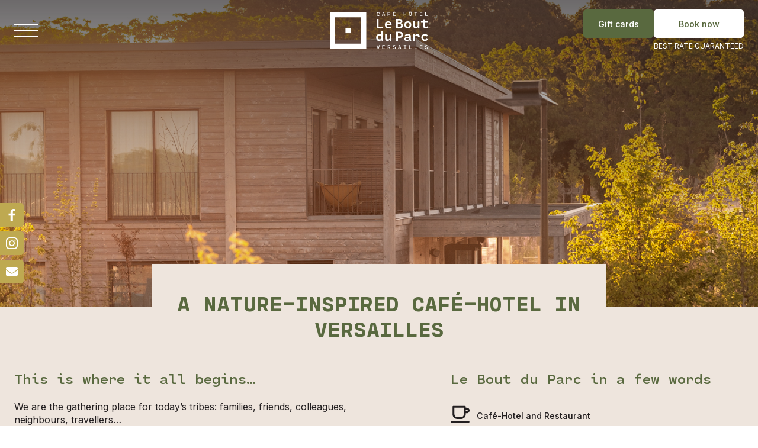

--- FILE ---
content_type: text/html; charset=UTF-8
request_url: https://www.hotel-boutduparc.com/en/
body_size: 18846
content:

<!doctype html>
<html class="no-js no-svg" lang="en-GB">
<head>
    <meta charset="UTF-8">
    <meta name="description" content="Hotel-Café - Versailles">
    <meta http-equiv="Content-Type" content="text/html; charset=UTF-8">
    <meta http-equiv="X-UA-Compatible" content="IE=edge,chrome=1">
    <meta name="viewport" content="width=device-width, initial-scale=1">
    <link rel="pingback" href="https://www.hotel-boutduparc.com/wordpress/xmlrpc.php">
    <link rel="profile" href="http://gmpg.org/xfn/11">

    <script type="text/javascript">var iconsSvg = "https://www.hotel-boutduparc.com/themes/hoscar/dist/icons/";</script><meta name='robots' content='index, follow, max-image-preview:large, max-snippet:-1, max-video-preview:-1' />
	<style>img:is([sizes="auto" i], [sizes^="auto," i]) { contain-intrinsic-size: 3000px 1500px }</style>
	<link rel="alternate" href="https://www.hotel-boutduparc.com/" hreflang="fr" />
<link rel="alternate" href="https://www.hotel-boutduparc.com/en/" hreflang="en" />

	<!-- This site is optimized with the Yoast SEO plugin v25.2 - https://yoast.com/wordpress/plugins/seo/ -->
	<title>Café-Hotel Le Bout du Parc | Nature Stay in Versailles</title>
	<meta name="description" content="Discover Café-Hotel Le Bout du Parc in Versailles, a peaceful haven combining comfort and elegance. Enjoy our welcoming rooms, dormitories, and chalets, as well as our ideal location near the Palace of Versailles for an unforgettable stay" />
	<link rel="canonical" href="https://www.hotel-boutduparc.com/en/" />
	<meta property="og:locale" content="en_GB" />
	<meta property="og:locale:alternate" content="fr_FR" />
	<meta property="og:type" content="website" />
	<meta property="og:title" content="Café-Hotel Le Bout du Parc | Nature Stay in Versailles" />
	<meta property="og:description" content="Discover Café-Hotel Le Bout du Parc in Versailles, a peaceful haven combining comfort and elegance. Enjoy our welcoming rooms, dormitories, and chalets, as well as our ideal location near the Palace of Versailles for an unforgettable stay" />
	<meta property="og:url" content="https://www.hotel-boutduparc.com/en/" />
	<meta property="og:site_name" content="Le Bout du Parc" />
	<meta property="article:modified_time" content="2025-11-04T15:44:37+00:00" />
	<meta name="twitter:card" content="summary_large_image" />
	<script type="application/ld+json" class="yoast-schema-graph">{"@context":"https://schema.org","@graph":[{"@type":"WebPage","@id":"https://www.hotel-boutduparc.com/en/","url":"https://www.hotel-boutduparc.com/en/","name":"Café-Hotel Le Bout du Parc | Nature Stay in Versailles","isPartOf":{"@id":"https://www.hotel-boutduparc.com/en/#website"},"datePublished":"2024-07-05T07:39:16+00:00","dateModified":"2025-11-04T15:44:37+00:00","description":"Discover Café-Hotel Le Bout du Parc in Versailles, a peaceful haven combining comfort and elegance. Enjoy our welcoming rooms, dormitories, and chalets, as well as our ideal location near the Palace of Versailles for an unforgettable stay","breadcrumb":{"@id":"https://www.hotel-boutduparc.com/en/#breadcrumb"},"inLanguage":"en-GB","potentialAction":[{"@type":"ReadAction","target":["https://www.hotel-boutduparc.com/en/"]}]},{"@type":"BreadcrumbList","@id":"https://www.hotel-boutduparc.com/en/#breadcrumb","itemListElement":[{"@type":"ListItem","position":1,"name":"Home"}]},{"@type":"WebSite","@id":"https://www.hotel-boutduparc.com/en/#website","url":"https://www.hotel-boutduparc.com/en/","name":"Hôtel Le Bout du Parc","description":"Hotel-Café - Versailles","potentialAction":[{"@type":"SearchAction","target":{"@type":"EntryPoint","urlTemplate":"https://www.hotel-boutduparc.com/en/?s={search_term_string}"},"query-input":{"@type":"PropertyValueSpecification","valueRequired":true,"valueName":"search_term_string"}}],"inLanguage":"en-GB"}]}</script>
	<!-- / Yoast SEO plugin. -->


<link rel='stylesheet' id='ago-acf-icon-css' href='https://www.hotel-boutduparc.com/plugins/ago-acf-icon/assets/style.css' type='text/css' media='all' />
<link rel='stylesheet' id='bim-style-css' href='https://www.hotel-boutduparc.com/themes/hoscar/dist/style.css' type='text/css' media='all' />
<link rel='stylesheet' id='bim-fonts-css' href='https://www.hotel-boutduparc.com/themes/hoscar/style.css' type='text/css' media='all' />
<script type="text/javascript" id="webtoffee-cookie-consent-js-extra">
/* <![CDATA[ */
var _wccConfig = {"_ipData":[],"_assetsURL":"https:\/\/www.hotel-boutduparc.com\/plugins\/webtoffee-gdpr-cookie-consent\/lite\/frontend\/images\/","_publicURL":"https:\/\/www.hotel-boutduparc.com\/wordpress","_categories":[{"name":"Necessary","slug":"necessary","isNecessary":true,"ccpaDoNotSell":true,"cookies":[],"active":true,"defaultConsent":{"gdpr":true,"ccpa":true},"foundNoCookieScript":false},{"name":"Functional","slug":"functional","isNecessary":false,"ccpaDoNotSell":true,"cookies":[],"active":true,"defaultConsent":{"gdpr":false,"ccpa":false},"foundNoCookieScript":false},{"name":"Analytics","slug":"analytics","isNecessary":false,"ccpaDoNotSell":true,"cookies":[],"active":true,"defaultConsent":{"gdpr":false,"ccpa":false},"foundNoCookieScript":false},{"name":"Performance","slug":"performance","isNecessary":false,"ccpaDoNotSell":true,"cookies":[],"active":true,"defaultConsent":{"gdpr":false,"ccpa":false},"foundNoCookieScript":false},{"name":"Advertisement","slug":"advertisement","isNecessary":false,"ccpaDoNotSell":true,"cookies":[],"active":true,"defaultConsent":{"gdpr":false,"ccpa":false},"foundNoCookieScript":false},{"name":"Others","slug":"others","isNecessary":false,"ccpaDoNotSell":true,"cookies":[],"active":true,"defaultConsent":{"gdpr":false,"ccpa":false},"foundNoCookieScript":false}],"_activeLaw":"gdpr","_rootDomain":"","_block":"1","_showBanner":"1","_bannerConfig":{"GDPR":{"settings":{"type":"box","position":"bottom-left","applicableLaw":"gdpr","preferenceCenter":"center","selectedRegion":"ALL","consentExpiry":365,"shortcodes":[{"key":"wcc_readmore","content":"<a href=\"#\" class=\"wcc-policy\" aria-label=\"Cookie Policy\" target=\"_blank\" rel=\"noopener\" data-tag=\"readmore-button\">Cookie Policy<\/a>","tag":"readmore-button","status":false,"attributes":{"rel":"nofollow","target":"_blank"}},{"key":"wcc_show_desc","content":"<button class=\"wcc-show-desc-btn\" data-tag=\"show-desc-button\" aria-label=\"Show more\">Show more<\/button>","tag":"show-desc-button","status":true,"attributes":[]},{"key":"wcc_hide_desc","content":"<button class=\"wcc-show-desc-btn\" data-tag=\"hide-desc-button\" aria-label=\"Show less\">Show less<\/button>","tag":"hide-desc-button","status":true,"attributes":[]},{"key":"wcc_category_toggle_label","content":"[wcc_{{status}}_category_label] [wcc_preference_{{category_slug}}_title]","tag":"","status":true,"attributes":[]},{"key":"wcc_enable_category_label","content":"Enable","tag":"","status":true,"attributes":[]},{"key":"wcc_disable_category_label","content":"Disable","tag":"","status":true,"attributes":[]},{"key":"wcc_video_placeholder","content":"<div class=\"video-placeholder-normal\" data-tag=\"video-placeholder\" id=\"[UNIQUEID]\"><p class=\"video-placeholder-text-normal\" data-tag=\"placeholder-title\">Please accept cookies to access this content<\/p><\/div>","tag":"","status":true,"attributes":[]},{"key":"wcc_enable_optout_label","content":"Enable","tag":"","status":true,"attributes":[]},{"key":"wcc_disable_optout_label","content":"Disable","tag":"","status":true,"attributes":[]},{"key":"wcc_optout_toggle_label","content":"[wcc_{{status}}_optout_label] [wcc_optout_option_title]","tag":"","status":true,"attributes":[]},{"key":"wcc_optout_option_title","content":"Do Not Sell or Share My Personal Information","tag":"","status":true,"attributes":[]},{"key":"wcc_optout_close_label","content":"Close","tag":"","status":true,"attributes":[]}],"bannerEnabled":false},"behaviours":{"reloadBannerOnAccept":false,"loadAnalyticsByDefault":false,"animations":{"onLoad":"animate","onHide":"sticky"}},"config":{"revisitConsent":{"status":true,"tag":"revisit-consent","position":"bottom-left","meta":{"url":"#"},"styles":[],"elements":{"title":{"type":"text","tag":"revisit-consent-title","status":true,"styles":{"color":"#0056a7"}}}},"preferenceCenter":{"toggle":{"status":true,"tag":"detail-category-toggle","type":"toggle","states":{"active":{"styles":{"background-color":"#000000"}},"inactive":{"styles":{"background-color":"#D0D5D2"}}}},"poweredBy":false},"categoryPreview":{"status":false,"toggle":{"status":true,"tag":"detail-category-preview-toggle","type":"toggle","states":{"active":{"styles":{"background-color":"#000000"}},"inactive":{"styles":{"background-color":"#D0D5D2"}}}}},"videoPlaceholder":{"status":true,"styles":{"background-color":"#000000","border-color":"#000000","color":"#ffffff"}},"readMore":{"status":false,"tag":"readmore-button","type":"link","meta":{"noFollow":true,"newTab":true},"styles":{"color":"#000000","background-color":"transparent","border-color":"transparent"}},"auditTable":{"status":true},"optOption":{"status":true,"toggle":{"status":true,"tag":"optout-option-toggle","type":"toggle","states":{"active":{"styles":{"background-color":"#000000"}},"inactive":{"styles":{"background-color":"#FFFFFF"}}}},"gpcOption":false}}}},"_version":"3.4.0","_logConsent":"1","_tags":[{"tag":"accept-button","styles":{"color":"#FFFFFF","background-color":"#000000","border-color":"#000000"}},{"tag":"reject-button","styles":{"color":"#000000","background-color":"transparent","border-color":"#000000"}},{"tag":"settings-button","styles":{"color":"#000000","background-color":"transparent","border-color":"#000000"}},{"tag":"readmore-button","styles":{"color":"#000000","background-color":"transparent","border-color":"transparent"}},{"tag":"donotsell-button","styles":{"color":"#1863dc","background-color":"transparent","border-color":"transparent"}},{"tag":"accept-button","styles":{"color":"#FFFFFF","background-color":"#000000","border-color":"#000000"}},{"tag":"revisit-consent","styles":[]}],"_rtl":"","_lawSelected":["GDPR"],"_restApiUrl":"https:\/\/directory.cookieyes.com\/api\/v1\/ip","_renewConsent":"","_restrictToCA":"","_customEvents":"","_providersToBlock":[]};
var _wccStyles = {"css":{"GDPR":".wcc-overlay{background: #000000; opacity: 0.4; position: fixed; top: 0; left: 0; width: 100%; height: 100%; z-index: 99999999;}.wcc-hide{display: none;}.wcc-btn-revisit-wrapper{display: flex; padding: 6px; border-radius: 8px; opacity: 0px; background-color:#ffffff; box-shadow: 0px 3px 10px 0px #798da04d;  align-items: center; justify-content: center;   position: fixed; z-index: 999999; cursor: pointer;}.wcc-revisit-bottom-left{bottom: 15px; left: 15px;}.wcc-revisit-bottom-right{bottom: 15px; right: 15px;}.wcc-btn-revisit-wrapper .wcc-btn-revisit{display: flex; align-items: center; justify-content: center; background: none; border: none; cursor: pointer; position: relative; margin: 0; padding: 0;}.wcc-btn-revisit-wrapper .wcc-btn-revisit img{max-width: fit-content; margin: 0; } .wcc-btn-revisit-wrapper .wcc-revisit-help-text{font-size:14px; margin-left:4px; display:none;}.wcc-btn-revisit-wrapper:hover .wcc-revisit-help-text, .wcc-btn-revisit-wrapper:focus-within .wcc-revisit-help-text { display: block;}.wcc-revisit-hide{display: none;}.wcc-preference-btn:hover{cursor:pointer; text-decoration:underline;}.wcc-cookie-audit-table { font-family: inherit; border-collapse: collapse; width: 100%;} .wcc-cookie-audit-table th, .wcc-cookie-audit-table td {text-align: left; padding: 10px; font-size: 12px; color: #000000; word-break: normal; background-color: #d9dfe7; border: 1px solid #cbced6;} .wcc-cookie-audit-table tr:nth-child(2n + 1) td { background: #f1f5fa; }.wcc-consent-container{position: fixed; width: 440px; box-sizing: border-box; z-index: 9999999; border-radius: 6px;}.wcc-consent-container .wcc-consent-bar{background: #ffffff; border: 1px solid; padding: 20px 26px; box-shadow: 0 -1px 10px 0 #acabab4d; border-radius: 6px;}.wcc-box-bottom-left{bottom: 40px; left: 40px;}.wcc-box-bottom-right{bottom: 40px; right: 40px;}.wcc-box-top-left{top: 40px; left: 40px;}.wcc-box-top-right{top: 40px; right: 40px;}.wcc-custom-brand-logo-wrapper .wcc-custom-brand-logo{width: 100px; height: auto; margin: 0 0 12px 0;}.wcc-notice .wcc-title{color: #212121; font-weight: 700; font-size: 18px; line-height: 24px; margin: 0 0 12px 0;}.wcc-notice-des *,.wcc-preference-content-wrapper *,.wcc-accordion-header-des *,.wcc-gpc-wrapper .wcc-gpc-desc *{font-size: 14px;}.wcc-notice-des{color: #212121; font-size: 14px; line-height: 24px; font-weight: 400;}.wcc-notice-des img{height: 25px; width: 25px;}.wcc-consent-bar .wcc-notice-des p,.wcc-gpc-wrapper .wcc-gpc-desc p,.wcc-preference-body-wrapper .wcc-preference-content-wrapper p,.wcc-accordion-header-wrapper .wcc-accordion-header-des p,.wcc-cookie-des-table li div:last-child p{color: inherit; margin-top: 0;}.wcc-notice-des P:last-child,.wcc-preference-content-wrapper p:last-child,.wcc-cookie-des-table li div:last-child p:last-child,.wcc-gpc-wrapper .wcc-gpc-desc p:last-child{margin-bottom: 0;}.wcc-notice-des a.wcc-policy,.wcc-notice-des button.wcc-policy{font-size: 14px; color: #1863dc; white-space: nowrap; cursor: pointer; background: transparent; border: 1px solid; text-decoration: underline;}.wcc-notice-des button.wcc-policy{padding: 0;}.wcc-notice-des a.wcc-policy:focus-visible,.wcc-notice-des button.wcc-policy:focus-visible,.wcc-preference-content-wrapper .wcc-show-desc-btn:focus-visible,.wcc-accordion-header .wcc-accordion-btn:focus-visible,.wcc-preference-header .wcc-btn-close:focus-visible,.wcc-switch input[type=\"checkbox\"]:focus-visible,.wcc-footer-wrapper a:focus-visible,.wcc-btn:focus-visible{outline: 2px solid #1863dc; outline-offset: 2px;}.wcc-btn:focus:not(:focus-visible),.wcc-accordion-header .wcc-accordion-btn:focus:not(:focus-visible),.wcc-preference-content-wrapper .wcc-show-desc-btn:focus:not(:focus-visible),.wcc-btn-revisit-wrapper .wcc-btn-revisit:focus:not(:focus-visible),.wcc-preference-header .wcc-btn-close:focus:not(:focus-visible),.wcc-consent-bar .wcc-banner-btn-close:focus:not(:focus-visible){outline: 0;}button.wcc-show-desc-btn:not(:hover):not(:active){color: #1863dc; background: transparent;}button.wcc-accordion-btn:not(:hover):not(:active),button.wcc-banner-btn-close:not(:hover):not(:active),button.wcc-btn-revisit:not(:hover):not(:active),button.wcc-btn-close:not(:hover):not(:active){background: transparent;}.wcc-consent-bar button:hover,.wcc-modal.wcc-modal-open button:hover,.wcc-consent-bar button:focus,.wcc-modal.wcc-modal-open button:focus{text-decoration: none;}.wcc-notice-btn-wrapper{display: flex; justify-content: flex-start; align-items: center; flex-wrap: wrap; margin-top: 16px;}.wcc-notice-btn-wrapper .wcc-btn{text-shadow: none; box-shadow: none;}.wcc-btn{flex: auto; max-width: 100%; font-size: 14px; font-family: inherit; line-height: 24px; padding: 8px; font-weight: 500; margin: 0 8px 0 0; border-radius: 2px; cursor: pointer; text-align: center; text-transform: none; min-height: 0;}.wcc-btn:hover{opacity: 0.8;}.wcc-btn-customize{color: #1863dc; background: transparent; border: 2px solid #1863dc;}.wcc-btn-reject{color: #1863dc; background: transparent; border: 2px solid #1863dc;}.wcc-btn-accept{background: #1863dc; color: #ffffff; border: 2px solid #1863dc;}.wcc-btn:last-child{margin-right: 0;}@media (max-width: 576px){.wcc-box-bottom-left{bottom: 0; left: 0;}.wcc-box-bottom-right{bottom: 0; right: 0;}.wcc-box-top-left{top: 0; left: 0;}.wcc-box-top-right{top: 0; right: 0;}}@media (max-width: 440px){.wcc-box-bottom-left, .wcc-box-bottom-right, .wcc-box-top-left, .wcc-box-top-right{width: 100%; max-width: 100%;}.wcc-consent-container .wcc-consent-bar{padding: 20px 0;}.wcc-custom-brand-logo-wrapper, .wcc-notice .wcc-title, .wcc-notice-des, .wcc-notice-btn-wrapper{padding: 0 24px;}.wcc-notice-des{max-height: 40vh; overflow-y: scroll;}.wcc-notice-btn-wrapper{flex-direction: column; margin-top: 0;}.wcc-btn{width: 100%; margin: 10px 0 0 0;}.wcc-notice-btn-wrapper .wcc-btn-customize{order: 2;}.wcc-notice-btn-wrapper .wcc-btn-reject{order: 3;}.wcc-notice-btn-wrapper .wcc-btn-accept{order: 1; margin-top: 16px;}}@media (max-width: 352px){.wcc-notice .wcc-title{font-size: 16px;}.wcc-notice-des *{font-size: 12px;}.wcc-notice-des, .wcc-btn{font-size: 12px;}}.wcc-modal.wcc-modal-open{display: flex; visibility: visible; -webkit-transform: translate(-50%, -50%); -moz-transform: translate(-50%, -50%); -ms-transform: translate(-50%, -50%); -o-transform: translate(-50%, -50%); transform: translate(-50%, -50%); top: 50%; left: 50%; transition: all 1s ease;}.wcc-modal{box-shadow: 0 32px 68px rgba(0, 0, 0, 0.3); margin: 0 auto; position: fixed; max-width: 100%; background: #ffffff; top: 50%; box-sizing: border-box; border-radius: 6px; z-index: 999999999; color: #212121; -webkit-transform: translate(-50%, 100%); -moz-transform: translate(-50%, 100%); -ms-transform: translate(-50%, 100%); -o-transform: translate(-50%, 100%); transform: translate(-50%, 100%); visibility: hidden; transition: all 0s ease;}.wcc-preference-center{max-height: 79vh; overflow: hidden; width: 845px; overflow: hidden; flex: 1 1 0; display: flex; flex-direction: column; border-radius: 6px;}.wcc-preference-header{display: flex; align-items: center; justify-content: space-between; padding: 22px 24px; border-bottom: 1px solid;}.wcc-preference-header .wcc-preference-title{font-size: 18px; font-weight: 700; line-height: 24px;}.wcc-google-privacy-url a {text-decoration:none;color: #1863dc;cursor:pointer;} .wcc-preference-header .wcc-btn-close{margin: 0; cursor: pointer; vertical-align: middle; padding: 0; background: none; border: none; width: auto; height: auto; min-height: 0; line-height: 0; text-shadow: none; box-shadow: none;}.wcc-preference-header .wcc-btn-close img{margin: 0; height: 10px; width: 10px;}.wcc-preference-body-wrapper{padding: 0 24px; flex: 1; overflow: auto; box-sizing: border-box;}.wcc-preference-content-wrapper,.wcc-gpc-wrapper .wcc-gpc-desc,.wcc-google-privacy-policy{font-size: 14px; line-height: 24px; font-weight: 400; padding: 12px 0;}.wcc-preference-content-wrapper{border-bottom: 1px solid;}.wcc-preference-content-wrapper img{height: 25px; width: 25px;}.wcc-preference-content-wrapper .wcc-show-desc-btn{font-size: 14px; font-family: inherit; color: #1863dc; text-decoration: none; line-height: 24px; padding: 0; margin: 0; white-space: nowrap; cursor: pointer; background: transparent; border-color: transparent; text-transform: none; min-height: 0; text-shadow: none; box-shadow: none;}.wcc-accordion-wrapper{margin-bottom: 10px;}.wcc-accordion{border-bottom: 1px solid;}.wcc-accordion:last-child{border-bottom: none;}.wcc-accordion .wcc-accordion-item{display: flex; margin-top: 10px;}.wcc-accordion .wcc-accordion-body{display: none;}.wcc-accordion.wcc-accordion-active .wcc-accordion-body{display: block; padding: 0 22px; margin-bottom: 16px;}.wcc-accordion-header-wrapper{cursor: pointer; width: 100%;}.wcc-accordion-item .wcc-accordion-header{display: flex; justify-content: space-between; align-items: center;}.wcc-accordion-header .wcc-accordion-btn{font-size: 16px; font-family: inherit; color: #212121; line-height: 24px; background: none; border: none; font-weight: 700; padding: 0; margin: 0; cursor: pointer; text-transform: none; min-height: 0; text-shadow: none; box-shadow: none;}.wcc-accordion-header .wcc-always-active{color: #008000; font-weight: 600; line-height: 24px; font-size: 14px;}.wcc-accordion-header-des{font-size: 14px; line-height: 24px; margin: 10px 0 16px 0;}.wcc-accordion-chevron{margin-right: 22px; position: relative; cursor: pointer;}.wcc-accordion-chevron-hide{display: none;}.wcc-accordion .wcc-accordion-chevron i::before{content: \"\"; position: absolute; border-right: 1.4px solid; border-bottom: 1.4px solid; border-color: inherit; height: 6px; width: 6px; -webkit-transform: rotate(-45deg); -moz-transform: rotate(-45deg); -ms-transform: rotate(-45deg); -o-transform: rotate(-45deg); transform: rotate(-45deg); transition: all 0.2s ease-in-out; top: 8px;}.wcc-accordion.wcc-accordion-active .wcc-accordion-chevron i::before{-webkit-transform: rotate(45deg); -moz-transform: rotate(45deg); -ms-transform: rotate(45deg); -o-transform: rotate(45deg); transform: rotate(45deg);}.wcc-audit-table{background: #f4f4f4; border-radius: 6px;}.wcc-audit-table .wcc-empty-cookies-text{color: inherit; font-size: 12px; line-height: 24px; margin: 0; padding: 10px;}.wcc-audit-table .wcc-cookie-des-table{font-size: 12px; line-height: 24px; font-weight: normal; padding: 15px 10px; border-bottom: 1px solid; border-bottom-color: inherit; margin: 0;}.wcc-audit-table .wcc-cookie-des-table:last-child{border-bottom: none;}.wcc-audit-table .wcc-cookie-des-table li{list-style-type: none; display: flex; padding: 3px 0;}.wcc-audit-table .wcc-cookie-des-table li:first-child{padding-top: 0;}.wcc-cookie-des-table li div:first-child{width: 100px; font-weight: 600; word-break: break-word; word-wrap: break-word;}.wcc-cookie-des-table li div:last-child{flex: 1; word-break: break-word; word-wrap: break-word; margin-left: 8px;}.wcc-footer-shadow{display: block; width: 100%; height: 40px; background: linear-gradient(180deg, rgba(255, 255, 255, 0) 0%, #ffffff 100%); position: absolute; bottom: calc(100% - 1px);}.wcc-footer-wrapper{position: relative;}.wcc-prefrence-btn-wrapper{display: flex; flex-wrap: wrap; align-items: center; justify-content: center; padding: 22px 24px; border-top: 1px solid;}.wcc-prefrence-btn-wrapper .wcc-btn{flex: auto; max-width: 100%; text-shadow: none; box-shadow: none;}.wcc-btn-preferences{color: #1863dc; background: transparent; border: 2px solid #1863dc;}.wcc-preference-header,.wcc-preference-body-wrapper,.wcc-preference-content-wrapper,.wcc-accordion-wrapper,.wcc-accordion,.wcc-accordion-wrapper,.wcc-footer-wrapper,.wcc-prefrence-btn-wrapper{border-color: inherit;}@media (max-width: 845px){.wcc-modal{max-width: calc(100% - 16px);}}@media (max-width: 576px){.wcc-modal{max-width: 100%;}.wcc-preference-center{max-height: 100vh;}.wcc-prefrence-btn-wrapper{flex-direction: column;}.wcc-accordion.wcc-accordion-active .wcc-accordion-body{padding-right: 0;}.wcc-prefrence-btn-wrapper .wcc-btn{width: 100%; margin: 10px 0 0 0;}.wcc-prefrence-btn-wrapper .wcc-btn-reject{order: 3;}.wcc-prefrence-btn-wrapper .wcc-btn-accept{order: 1; margin-top: 0;}.wcc-prefrence-btn-wrapper .wcc-btn-preferences{order: 2;}}@media (max-width: 425px){.wcc-accordion-chevron{margin-right: 15px;}.wcc-notice-btn-wrapper{margin-top: 0;}.wcc-accordion.wcc-accordion-active .wcc-accordion-body{padding: 0 15px;}}@media (max-width: 352px){.wcc-preference-header .wcc-preference-title{font-size: 16px;}.wcc-preference-header{padding: 16px 24px;}.wcc-preference-content-wrapper *, .wcc-accordion-header-des *{font-size: 12px;}.wcc-preference-content-wrapper, .wcc-preference-content-wrapper .wcc-show-more, .wcc-accordion-header .wcc-always-active, .wcc-accordion-header-des, .wcc-preference-content-wrapper .wcc-show-desc-btn, .wcc-notice-des a.wcc-policy{font-size: 12px;}.wcc-accordion-header .wcc-accordion-btn{font-size: 14px;}}.wcc-switch{display: flex;}.wcc-switch input[type=\"checkbox\"]{position: relative; width: 44px; height: 24px; margin: 0; background: #d0d5d2; -webkit-appearance: none; border-radius: 50px; cursor: pointer; outline: 0; border: none; top: 0;}.wcc-switch input[type=\"checkbox\"]:checked{background: #1863dc;}.wcc-switch input[type=\"checkbox\"]:before{position: absolute; content: \"\"; height: 20px; width: 20px; left: 2px; bottom: 2px; border-radius: 50%; background-color: white; -webkit-transition: 0.4s; transition: 0.4s; margin: 0;}.wcc-switch input[type=\"checkbox\"]:after{display: none;}.wcc-switch input[type=\"checkbox\"]:checked:before{-webkit-transform: translateX(20px); -ms-transform: translateX(20px); transform: translateX(20px);}@media (max-width: 425px){.wcc-switch input[type=\"checkbox\"]{width: 38px; height: 21px;}.wcc-switch input[type=\"checkbox\"]:before{height: 17px; width: 17px;}.wcc-switch input[type=\"checkbox\"]:checked:before{-webkit-transform: translateX(17px); -ms-transform: translateX(17px); transform: translateX(17px);}}.wcc-consent-bar .wcc-banner-btn-close{position: absolute; right: 14px; top: 14px; background: none; border: none; cursor: pointer; padding: 0; margin: 0; min-height: 0; line-height: 0; height: auto; width: auto; text-shadow: none; box-shadow: none;}.wcc-consent-bar .wcc-banner-btn-close img{height: 10px; width: 10px; margin: 0;}.wcc-notice-group{font-size: 14px; line-height: 24px; font-weight: 400; color: #212121;}.wcc-notice-btn-wrapper .wcc-btn-do-not-sell{font-size: 14px; line-height: 24px; padding: 6px 0; margin: 0; font-weight: 500; background: none; border-radius: 2px; border: none; white-space: nowrap; cursor: pointer; text-align: left; color: #1863dc; background: transparent; border-color: transparent; box-shadow: none; text-shadow: none;}.wcc-consent-bar .wcc-banner-btn-close:focus-visible,.wcc-notice-btn-wrapper .wcc-btn-do-not-sell:focus-visible,.wcc-opt-out-btn-wrapper .wcc-btn:focus-visible,.wcc-opt-out-checkbox-wrapper input[type=\"checkbox\"].wcc-opt-out-checkbox:focus-visible{outline: 2px solid #1863dc; outline-offset: 2px;}@media (max-width: 440px){.wcc-consent-container{width: 100%;}}@media (max-width: 352px){.wcc-notice-des a.wcc-policy, .wcc-notice-btn-wrapper .wcc-btn-do-not-sell{font-size: 12px;}}.wcc-opt-out-wrapper{padding: 12px 0;}.wcc-opt-out-wrapper .wcc-opt-out-checkbox-wrapper{display: flex; align-items: center;}.wcc-opt-out-checkbox-wrapper .wcc-opt-out-checkbox-label{font-size: 16px; font-weight: 700; line-height: 24px; margin: 0 0 0 12px; cursor: pointer;}.wcc-opt-out-checkbox-wrapper input[type=\"checkbox\"].wcc-opt-out-checkbox{background-color: #ffffff; border: 1px solid black; width: 20px; height: 18.5px; margin: 0; -webkit-appearance: none; position: relative; display: flex; align-items: center; justify-content: center; border-radius: 2px; cursor: pointer;}.wcc-opt-out-checkbox-wrapper input[type=\"checkbox\"].wcc-opt-out-checkbox:checked{background-color: #1863dc; border: none;}.wcc-opt-out-checkbox-wrapper input[type=\"checkbox\"].wcc-opt-out-checkbox:checked::after{left: 6px; bottom: 4px; width: 7px; height: 13px; border: solid #ffffff; border-width: 0 3px 3px 0; border-radius: 2px; -webkit-transform: rotate(45deg); -ms-transform: rotate(45deg); transform: rotate(45deg); content: \"\"; position: absolute; box-sizing: border-box;}.wcc-opt-out-checkbox-wrapper.wcc-disabled .wcc-opt-out-checkbox-label,.wcc-opt-out-checkbox-wrapper.wcc-disabled input[type=\"checkbox\"].wcc-opt-out-checkbox{cursor: no-drop;}.wcc-gpc-wrapper{margin: 0 0 0 32px;}.wcc-footer-wrapper .wcc-opt-out-btn-wrapper{display: flex; flex-wrap: wrap; align-items: center; justify-content: center; padding: 22px 24px;}.wcc-opt-out-btn-wrapper .wcc-btn{flex: auto; max-width: 100%; text-shadow: none; box-shadow: none;}.wcc-opt-out-btn-wrapper .wcc-btn-cancel{border: 1px solid #dedfe0; background: transparent; color: #858585;}.wcc-opt-out-btn-wrapper .wcc-btn-confirm{background: #1863dc; color: #ffffff; border: 1px solid #1863dc;}@media (max-width: 352px){.wcc-opt-out-checkbox-wrapper .wcc-opt-out-checkbox-label{font-size: 14px;}.wcc-gpc-wrapper .wcc-gpc-desc, .wcc-gpc-wrapper .wcc-gpc-desc *{font-size: 12px;}.wcc-opt-out-checkbox-wrapper input[type=\"checkbox\"].wcc-opt-out-checkbox{width: 16px; height: 16px;}.wcc-opt-out-checkbox-wrapper input[type=\"checkbox\"].wcc-opt-out-checkbox:checked::after{left: 5px; bottom: 4px; width: 3px; height: 9px;}.wcc-gpc-wrapper{margin: 0 0 0 28px;}}.video-placeholder-youtube{background-size: 100% 100%; background-position: center; background-repeat: no-repeat; background-color: #b2b0b059; position: relative; display: flex; align-items: center; justify-content: center; max-width: 100%;}.video-placeholder-text-youtube{text-align: center; align-items: center; padding: 10px 16px; background-color: #000000cc; color: #ffffff; border: 1px solid; border-radius: 2px; cursor: pointer;}.video-placeholder-normal{background-image: url(\"\/wp-content\/plugins\/webtoffee-cookie-consent\/lite\/frontend\/images\/placeholder.svg\"); background-size: 80px; background-position: center; background-repeat: no-repeat; background-color: #b2b0b059; position: relative; display: flex; align-items: flex-end; justify-content: center; max-width: 100%;}.video-placeholder-text-normal{align-items: center; padding: 10px 16px; text-align: center; border: 1px solid; border-radius: 2px; cursor: pointer;}.wcc-rtl{direction: rtl; text-align: right;}.wcc-rtl .wcc-banner-btn-close{left: 9px; right: auto;}.wcc-rtl .wcc-notice-btn-wrapper .wcc-btn:last-child{margin-right: 8px;}.wcc-rtl .wcc-notice-btn-wrapper .wcc-btn:first-child{margin-right: 0;}.wcc-rtl .wcc-notice-btn-wrapper{margin-left: 0; margin-right: 15px;}.wcc-rtl .wcc-prefrence-btn-wrapper .wcc-btn{margin-right: 8px;}.wcc-rtl .wcc-prefrence-btn-wrapper .wcc-btn:first-child{margin-right: 0;}.wcc-rtl .wcc-accordion .wcc-accordion-chevron i::before{border: none; border-left: 1.4px solid; border-top: 1.4px solid; left: 12px;}.wcc-rtl .wcc-accordion.wcc-accordion-active .wcc-accordion-chevron i::before{-webkit-transform: rotate(-135deg); -moz-transform: rotate(-135deg); -ms-transform: rotate(-135deg); -o-transform: rotate(-135deg); transform: rotate(-135deg);}@media (max-width: 768px){.wcc-rtl .wcc-notice-btn-wrapper{margin-right: 0;}}@media (max-width: 576px){.wcc-rtl .wcc-notice-btn-wrapper .wcc-btn:last-child{margin-right: 0;}.wcc-rtl .wcc-prefrence-btn-wrapper .wcc-btn{margin-right: 0;}.wcc-rtl .wcc-accordion.wcc-accordion-active .wcc-accordion-body{padding: 0 22px 0 0;}}@media (max-width: 425px){.wcc-rtl .wcc-accordion.wcc-accordion-active .wcc-accordion-body{padding: 0 15px 0 0;}}@media (max-width: 440px){.wcc-consent-bar .wcc-banner-btn-close,.wcc-preference-header .wcc-btn-close{padding: 17px;}.wcc-consent-bar .wcc-banner-btn-close {right: 2px; top: 6px; } .wcc-preference-header{padding: 12px 0 12px 24px;}} @media (min-width: 768px) and (max-width: 1024px) {.wcc-consent-bar .wcc-banner-btn-close,.wcc-preference-header .wcc-btn-close{padding: 17px;}.wcc-consent-bar .wcc-banner-btn-close {right: 2px; top: 6px; } .wcc-preference-header{padding: 12px 0 12px 24px;}}.wcc-rtl .wcc-opt-out-btn-wrapper .wcc-btn{margin-right: 12px;}.wcc-rtl .wcc-opt-out-btn-wrapper .wcc-btn:first-child{margin-right: 0;}.wcc-rtl .wcc-opt-out-checkbox-wrapper .wcc-opt-out-checkbox-label{margin: 0 12px 0 0;}"}};
var _wccApi = {"base":"https:\/\/www.hotel-boutduparc.com\/wp-json\/wcc\/v1\/","nonce":"807e27ecfd"};
var _wccGCMConfig = {"_mode":"advanced","_urlPassthrough":"","_debugMode":"","_redactData":"","_regions":[],"_wccBypass":"","wait_for_update":"500"};
/* ]]> */
</script>
<script type="text/javascript" src="https://www.hotel-boutduparc.com/plugins/webtoffee-gdpr-cookie-consent/lite/frontend/js/script.min.js" id="webtoffee-cookie-consent-js"></script>
<script type="text/javascript" src="https://www.hotel-boutduparc.com/plugins/webtoffee-gdpr-cookie-consent/lite/frontend/js/gcm.min.js" id="webtoffee-cookie-consent-gcm-js"></script>
<script type="text/javascript" src="https://www.hotel-boutduparc.com/wordpress/wp-includes/js/jquery/jquery.min.js" id="jquery-core-js"></script>
<script type="text/javascript" src="https://www.hotel-boutduparc.com/wordpress/wp-includes/js/jquery/jquery-migrate.min.js" id="jquery-migrate-js"></script>
<style id="wcc-style-inline">[data-tag]{visibility:hidden;}</style>

    <link rel="apple-touch-icon" sizes="180x180" href="https://www.hotel-boutduparc.com/themes/hoscar/static/favicon/apple-touch-icon.png">
    <link rel="icon" type="image/png" sizes="32x32" href="https://www.hotel-boutduparc.com/themes/hoscar/static/favicon/favicon-32x32.png">
    <link rel="icon" type="image/png" sizes="16x16" href="https://www.hotel-boutduparc.com/themes/hoscar/static/favicon/favicon-16x16.png">

    <link rel="preconnect" href="https://fonts.googleapis.com">
    <link rel="preconnect" href="https://fonts.gstatic.com" crossorigin>
    <link href="https://fonts.googleapis.com/css2?family=Inter:wght@100..900&display=swap" rel="stylesheet">
    <script>
        window.dataLayer = window.dataLayer || [];
        (function(w,d,s,l,i){w[l]=w[l]||[];w[l].push({'gtm.start':new Date().getTime(),event:'gtm.js'});
            var f=d.getElementsByTagName(s)[0],j=d.createElement(s),dl=l!='dataLayer'?'&l='+l:'';
            j.async=true;j.src='https://www.googletagmanager.com/gtm.js?id='+i+dl;f.parentNode.insertBefore(j,f);
        })(window,document,'script','dataLayer','GTM-TT6M7NX');
        (function(w,d,s,l,i){w[l]=w[l]||[];w[l].push({'gtm.start':new Date().getTime(),event:'gtm.js'});
            var f=d.getElementsByTagName(s)[0],j=d.createElement(s),dl=l!='dataLayer'?'&l='+l:'';
            j.async=true;j.src='https://www.googletagmanager.com/gtm.js?id='+i+dl;f.parentNode.insertBefore(j,f);
        })(window,document,'script','dataLayer','GTM-5HDZSXQ3');
    </script>
			</head>

	<body class="home wp-singular page-template-default page page-id-1173 wp-theme-hoscar" data-theme="https://www.hotel-boutduparc.com/themes/hoscar">		
					<header
    class="Header __transparent">
        <div class="Header_Main">
        <div class="container">
            <div class="Header_Main--wrapper">
                <div class="Header_Main--menu">
                    <div class="Header_Main--toggle">
                        <span class="__top"></span>
                        <span class="__mid"></span>
                        <span class="__btm"></span>
                    </div>
                </div>
                <a href="https://www.hotel-boutduparc.com/en/" class="Header_Main--logo">
                    <img src="https://www.hotel-boutduparc.com/themes/hoscar/dist/img/logo-lbdp-white.svg" alt="Le&#x20;Bout&#x20;du&#x20;Parc - Logo Blanc"
                         class="Header_Main--logo-white">
                    <img src="https://www.hotel-boutduparc.com/themes/hoscar/dist/img/logo-lbdp-black.svg" alt="Le&#x20;Bout&#x20;du&#x20;Parc - Logo Noir"
                         class="Header_Main--logo-black">
                </a>
                <div class="Header_Main--aside">
                    <div class="Header_Second--cta">
                                                    <a href="https://www.hotel-boutduparc.com/en/gift-cards-hotel-bout-du-parc/" class="button __primary"
                                class="button __primary">
                                Gift cards 
                            </a>
                                            </div>
                    <div class="Header_Main--book">
                                                    <a href="https://www.hotel-boutduparc.com/booking" class="button __green-fill"
                                class="button __green-fill">
                                Book now
                            </a>
                                                            <div class="Header_Main--book-text">Best rate guaranteed</div>
                                                                        </div>
                </div>
            </div>
        </div>
    </div>

    <nav class="Menu_Main">
    <div class="container">
        <div class="Menu_Main--wrapper">
                            <ul class="Menu_Main--col">
                    <li class="Menu_Main--item __title menu-item menu-item-type-post_type menu-item-object-page menu-item-has-children menu-item-1226">
                        <a href="https://www.hotel-boutduparc.com/en/sleep/" class="Menu_Main--item-link"
                           target="_self">
                            Sleep
                            <svg class="svg-icon" data-icon="arrow-right"></svg>
                        </a>
                    </li>

                                            <li class="Menu_Main--item __desktop">
                            <a href="/sleep#rooms" class="Menu_Main--item-link menu-item menu-item-type-custom menu-item-object-custom menu-item-1227"
                               target="_self">
                                Rooms
                            </a>
                        </li>
                                            <li class="Menu_Main--item __desktop">
                            <a href="/sleep#chalets" class="Menu_Main--item-link menu-item menu-item-type-custom menu-item-object-custom menu-item-1236"
                               target="_self">
                                Chalets with terrace
                            </a>
                        </li>
                                            <li class="Menu_Main--item __desktop">
                            <a href="/sleep#dormitories" class="Menu_Main--item-link menu-item menu-item-type-custom menu-item-object-custom menu-item-1228"
                               target="_self">
                                Dormitories
                            </a>
                        </li>
                                    </ul>
                            <ul class="Menu_Main--col">
                    <li class="Menu_Main--item __title menu-item menu-item-type-post_type menu-item-object-page menu-item-has-children menu-item-1229">
                        <a href="https://www.hotel-boutduparc.com/en/drink-eat/" class="Menu_Main--item-link"
                           target="_self">
                            Eat and drink
                            <svg class="svg-icon" data-icon="arrow-right"></svg>
                        </a>
                    </li>

                                            <li class="Menu_Main--item __desktop">
                            <a href="/drink-eat#cafe" class="Menu_Main--item-link menu-item menu-item-type-custom menu-item-object-custom menu-item-1230"
                               target="_self">
                                Café
                            </a>
                        </li>
                                            <li class="Menu_Main--item __desktop">
                            <a href="/drink-eat#restaurant" class="Menu_Main--item-link menu-item menu-item-type-custom menu-item-object-custom menu-item-1231"
                               target="_self">
                                Restaurant
                            </a>
                        </li>
                                            <li class="Menu_Main--item __desktop">
                            <a href="/drink-eat#raclette" class="Menu_Main--item-link menu-item menu-item-type-custom menu-item-object-custom menu-item-2665"
                               target="_self">
                                Raclette party
                            </a>
                        </li>
                                            <li class="Menu_Main--item __desktop">
                            <a href="/drink-eat#brunch" class="Menu_Main--item-link menu-item menu-item-type-custom menu-item-object-custom menu-item-2666"
                               target="_self">
                                Brunch
                            </a>
                        </li>
                                            <li class="Menu_Main--item __desktop">
                            <a href="/drink-eat#breakfast" class="Menu_Main--item-link menu-item menu-item-type-custom menu-item-object-custom menu-item-2065"
                               target="_self">
                                Breakfast
                            </a>
                        </li>
                                            <li class="Menu_Main--item __desktop">
                            <a href="/drink-eat#terrace" class="Menu_Main--item-link menu-item menu-item-type-custom menu-item-object-custom menu-item-1232"
                               target="_self">
                                Terrace
                            </a>
                        </li>
                                    </ul>
                            <ul class="Menu_Main--col">
                    <li class="Menu_Main--item __title menu-item menu-item-type-post_type menu-item-object-page menu-item-has-children menu-item-2440">
                        <a href="https://www.hotel-boutduparc.com/en/groups-companies/" class="Menu_Main--item-link"
                           target="_self">
                            Groups &#038; Companies
                            <svg class="svg-icon" data-icon="arrow-right"></svg>
                        </a>
                    </li>

                                            <li class="Menu_Main--item __desktop">
                            <a href="/groups-companies#business" class="Menu_Main--item-link menu-item menu-item-type-custom menu-item-object-custom menu-item-2441"
                               target="_self">
                                Businesses & Seminars
                            </a>
                        </li>
                                            <li class="Menu_Main--item __desktop">
                            <a href="/groups-companies#leisureandfamilies" class="Menu_Main--item-link menu-item menu-item-type-custom menu-item-object-custom menu-item-2442"
                               target="_self">
                                Leisure and families
                            </a>
                        </li>
                                            <li class="Menu_Main--item __desktop">
                            <a href="/groups-companies#sportsgroups" class="Menu_Main--item-link menu-item menu-item-type-custom menu-item-object-custom menu-item-2443"
                               target="_self">
                                Sports groups
                            </a>
                        </li>
                                            <li class="Menu_Main--item __desktop">
                            <a href="/groups-companies#schoolgroups" class="Menu_Main--item-link menu-item menu-item-type-custom menu-item-object-custom menu-item-2444"
                               target="_self">
                                School groups
                            </a>
                        </li>
                                            <li class="Menu_Main--item __desktop">
                            <a href="/groups-companies#associativegroups" class="Menu_Main--item-link menu-item menu-item-type-custom menu-item-object-custom menu-item-2445"
                               target="_self">
                                Associative groups
                            </a>
                        </li>
                                    </ul>
                            <ul class="Menu_Main--col">
                    <li class="Menu_Main--item __title menu-item menu-item-type-post_type menu-item-object-page menu-item-1233">
                        <a href="https://www.hotel-boutduparc.com/en/visit-the-surrounding-area/" class="Menu_Main--item-link"
                           target="_self">
                            Visit
                            <svg class="svg-icon" data-icon="arrow-right"></svg>
                        </a>
                    </li>

                                    </ul>
                            <ul class="Menu_Main--col">
                    <li class="Menu_Main--item __title menu-item menu-item-type-post_type menu-item-object-page menu-item-1707">
                        <a href="https://www.hotel-boutduparc.com/en/special-offers/" class="Menu_Main--item-link"
                           target="_self">
                            Special Offers
                            <svg class="svg-icon" data-icon="arrow-right"></svg>
                        </a>
                    </li>

                                    </ul>
                            <ul class="Menu_Main--col">
                    <li class="Menu_Main--item __title menu-item menu-item-type-post_type menu-item-object-page menu-item-2376">
                        <a href="https://www.hotel-boutduparc.com/en/gallery/" class="Menu_Main--item-link"
                           target="_self">
                            Gallery
                            <svg class="svg-icon" data-icon="arrow-right"></svg>
                        </a>
                    </li>

                                    </ul>
                            <ul class="Menu_Main--col">
                    <li class="Menu_Main--item __title menu-item menu-item-type-post_type menu-item-object-page menu-item-1235">
                        <a href="https://www.hotel-boutduparc.com/en/contact-and-access/" class="Menu_Main--item-link"
                           target="_self">
                            Contact and access
                            <svg class="svg-icon" data-icon="arrow-right"></svg>
                        </a>
                    </li>

                                    </ul>
                                        <ul class="Menu_Main--col __mobile">
                    <li class="Menu_Main--item __title">
                        <a href="https://www.hotel-boutduparc.com/en/gift-cards-hotel-bout-du-parc/" class="Menu_Main--item-link">
                            Gift cards 
                            <svg class="svg-icon" data-icon="arrow-right"></svg>
                        </a>
                    </li>
                </ul>
                    </div>
    </div>
</nav>
<div class="Menu_Main--overlay"></div>
</header>
		
		<main role="main" class="Main">
				<section class="Block Block_HeroHome ">
    <figure class="Block_HeroHome--image-desktop">
                    <div class="Block_HeroHome--image-overlay"></div>
                		    <img src="https://www.hotel-boutduparc.com/uploads/2025/07/hotel-du-bout-du-parc-bd-32-e1761836625784.jpg"alt=""loading="lazy">
        	</figure>
	<figure class="Block_HeroHome--image-mobile">
					<div class="Block_HeroHome--image-overlay"></div>
		        			<img src="https://www.hotel-boutduparc.com/uploads/2025/07/hotel-du-bout-du-parc-bd-32-e1761836625784-1280x480.jpg"alt=""loading="lazy">
			</figure>
	<div class="Block_HeroHome--wrapper __background_light __spacing_top_M __spacing_bottom_M">
		<div class="container">
			<h1 class="Block_HeroHome--title __background_light __spacing_top_M __spacing_bottom_M">A NATURE-INSPIRED CAFÉ-HOTEL IN VERSAILLES</h1>

			<div class="Grid __grid_2">
				<div class="Grid-item">
											<div class="Block_HeroHome--description wysiwyg-text"><h2>This is where it all begins&#8230;</h2>
<p>We are the gathering place for today&#8217;s tribes: families, friends, colleagues, neighbours, travellers&#8230;</p>
<p>You have a coffee, you eat, you sleep. You come to reconnect, to recharge your batteries.  We open ourselves up to everything Versailles and its surroundings have to offer and come back to share our stories.<br />
Le Bout du Parc is an open, hybrid, simple and generous house.  The authenticity of living together, conviviality, the freedom to be yourself, curiosity about others and the local area.</p>
</div>
																<div class="Block--buttons Block_HeroHome--buttons">
															<a href="https://checkout.hotel-boutduparc.com/en/" target="_blank" class="button __primary">
									Book now
									<svg class="svg-icon" data-icon="arrow-right"></svg>
								</a>
																				</div>
									</div>
				<div class="Grid-item">
					<div class="Block_HeroHome--col">
													<h2 class="Block_HeroHome--title-secondary">Le Bout du Parc in a few words</h2>
																			<div class="Block_HeroHome--features">
																	<div class="Block_HeroHome--features-item">
										<div class="Block_HeroHome--features-item-icon">
											<svg class="svg-icon" data-icon="coffee"></svg>
										</div>
										<div class="Block_HeroHome--features-item-text">
											Café-Hotel and Restaurant
										</div>
									</div>
																	<div class="Block_HeroHome--features-item">
										<div class="Block_HeroHome--features-item-icon">
											<svg class="svg-icon" data-icon="presentation"></svg>
										</div>
										<div class="Block_HeroHome--features-item-text">
											Meeting Rooms
										</div>
									</div>
																	<div class="Block_HeroHome--features-item">
										<div class="Block_HeroHome--features-item-icon">
											<svg class="svg-icon" data-icon="location"></svg>
										</div>
										<div class="Block_HeroHome--features-item-text">
											At the edge of Versailles Palace Park
										</div>
									</div>
																	<div class="Block_HeroHome--features-item">
										<div class="Block_HeroHome--features-item-icon">
											<svg class="svg-icon" data-icon="leaf-2"></svg>
										</div>
										<div class="Block_HeroHome--features-item-text">
											In the heart of 2 hectares of gardens
										</div>
									</div>
															</div>
											</div>
				</div>
			</div>
		</div>
	</div>
</section>
<section class="Block Block_HighlightsHorizontal __background_white __spacing_top_L __spacing_bottom_L">
	<div class="container">
					<h2 class="Block_HighlightsHorizontal--title h2">
				Sleep
			</h2>
							<div class="Block_HighlightsHorizontal--description wysiwyg-text">
				<p><strong>Hotels, inns, chalets&#8230; something for everyone.</strong></p>
<p>From cosy dormitories to double rooms and family chalets, Le Bout du Parc caters to all types of travellers.<br />
 Whether you&#8217;re travelling with family, friends, solo or on a team-building trip, our accommodation offers a<strong> warm, authentic and simple welcome, with high-quality bedding and views of the natural surroundings.</strong></p>

			</div>
				<div class="Block_HighlightsHorizontal--slider">
			<div class="Slider_HighlightsHorizontal Slider">
				<div class="swiper">
					<div class="swiper-wrapper">
													<div class="swiper-slide">
								<div class="Slider_HighlightsHorizontal--item __background_black">
									<figure class="Slider_HighlightsHorizontal--item-background">
										<img src="https://www.hotel-boutduparc.com/uploads/2024/06/hotel-du-bout-du-parc-bd-1-2-1280x960.jpg"alt="CHAMBRE SUPERIEURE TERRASSE HOTEL BOUT DU PARC VERSAILLES"loading="lazy">
									</figure>
									<div class="Slider_HighlightsHorizontal--item-content">
										<div>
																							<h3 class="Slider_HighlightsHorizontal--item-title h2">
													The rooms
												</h3>
																					</div>
																					<div class="Slider_HighlightsHorizontal--item-buttons">
																									<a href="https://www.secure-hotel-booking.com/d-edge/Bout-du-Parc/JHDU/29516/DateSelection?&selectedAdultCount=2" target="_blank" class="button __primary">
														Book now
														<svg class="svg-icon" data-icon="arrow-right"></svg>
													</a>
																																					<a href="https://www.hotel-boutduparc.com/sleep/#rooms" class="button __secondary">
														Discover
													</a>
																							</div>
																			</div>
								</div>
							</div>
													<div class="swiper-slide">
								<div class="Slider_HighlightsHorizontal--item __background_black">
									<figure class="Slider_HighlightsHorizontal--item-background">
										<img src="https://www.hotel-boutduparc.com/uploads/2024/06/hotel-du-bout-du-parc-bd-29.jpg"alt="CHALET AVEC TERRASSE VERSAILLES"loading="lazy">
									</figure>
									<div class="Slider_HighlightsHorizontal--item-content">
										<div>
																							<h3 class="Slider_HighlightsHorizontal--item-title h2">
													The chalets
												</h3>
																					</div>
																					<div class="Slider_HighlightsHorizontal--item-buttons">
																									<a href="https://www.secure-hotel-booking.com/d-edge/Bout-du-Parc/JHDU/29516/DateSelection?&selectedAdultCount=2" target="_blank" class="button __primary">
														Book now
														<svg class="svg-icon" data-icon="arrow-right"></svg>
													</a>
																																					<a href="https://www.hotel-boutduparc.com/sleep/#chalets" class="button __secondary">
														Discover
													</a>
																							</div>
																			</div>
								</div>
							</div>
													<div class="swiper-slide">
								<div class="Slider_HighlightsHorizontal--item __background_black">
									<figure class="Slider_HighlightsHorizontal--item-background">
										<img src="https://www.hotel-boutduparc.com/uploads/2024/06/dormir_dortoirs-1280x853.webp"alt=""loading="lazy">
									</figure>
									<div class="Slider_HighlightsHorizontal--item-content">
										<div>
																							<h3 class="Slider_HighlightsHorizontal--item-title h2">
													The dormitories
												</h3>
																					</div>
																					<div class="Slider_HighlightsHorizontal--item-buttons">
																									<a href="https://sky-eu1.clock-software.com/spa/pms-wbe/#/hotel/15574" target="_blank" class="button __primary">
														Book now
														<svg class="svg-icon" data-icon="arrow-right"></svg>
													</a>
																																					<a href="https://www.hotel-boutduparc.com/sleep/#dormitories" class="button __secondary">
														Découvrir
													</a>
																							</div>
																			</div>
								</div>
							</div>
											</div>
				</div>
				<div class="Slider--navigation">
					<div class="Slider--prev swiper-navigation-prev"><svg class="svg-icon" data-icon="arrow-left"></svg></div>
					<div class="Slider--scrollbar swiper-navigation-scrollbar"></div>
					<div class="Slider--next swiper-navigation-next"><svg class="svg-icon" data-icon="arrow-right"></svg></div>
				</div>
			</div>
		</div>
	</div>
</section><section class="Block Block_HighlightsVertical __background_green __spacing_top_XL __spacing_bottom_XL">
	<div class="container">
		<div class="Grid __grid_2">
			<div class="Grid-item">
				<div class="__sticky">
											<h2 class="Block_HighlightsVertical--title h2">
							Eat
						</h2>
																<div class="Block_HighlightsVertical--description wysiwyg-text">
							<p><strong>The café, the beating heart of the neighbourhood</strong></p>
<p>From early morning until late at night.This is where the day begins. And often where it ends.<br />
Enjoy breakfast with your family, coffee with your neighbours, homemade snacks or drinks under the fairy lights.<br />
Whether at the counter, around a wooden table or on a sofa near the stove, enjoy the natural light and our entirely homemade cuisine. In summer, our large shaded terrace offers a relaxing break.</p>

						</div>
																<div class="Block--buttons Block_HighlightsVertical--buttons">
															<a href="https://widget.thefork.com/fr/53d669b4-2d81-40c3-a22f-512d90280084" class="button __primary">
									Book a table
									<svg class="svg-icon" data-icon="arrow-right"></svg>
								</a>
																				</div>
									</div>
			</div>
			<div class="Grid-item">
				<div class="Block_HighlightsVertical--slider">
					<div class="Slider_HighlightsVertical Slider">
						<div class="swiper">
							<div class="swiper-wrapper">
																	<div class="swiper-slide">
										<div class="Slider_HighlightsVertical--item">
											<figure class="Slider_HighlightsVertical--item-image __format_16_9">
																									<img src="https://www.hotel-boutduparc.com/uploads/2025/07/hotel-du-bout-du-parc-bd-60-1280x960.jpg"alt=""loading="lazy">
																							</figure>
											<div class="Slider_HighlightsVertical--item-content __background_white">
																									<h3 class="Slider_HighlightsVertical--item-title h3">
														The café
													</h3>
																																					<div class="Slider_HighlightsVertical--item-description wysiwyg-text">
														<p>A warm and authentic place where we love to meet</p>

													</div>
																																					<div class="Slider_HighlightsVertical--item-button">
														<a href="https://www.hotel-boutduparc.com/en/drink-eat/#cafe" class="button __secondary">
															Discover the café
															<svg class="svg-icon" data-icon="arrow-right"></svg>
														</a>
													</div>
																							</div>
										</div>
									</div>
																	<div class="swiper-slide">
										<div class="Slider_HighlightsVertical--item">
											<figure class="Slider_HighlightsVertical--item-image __format_16_9">
																									<img src="https://www.hotel-boutduparc.com/uploads/2025/07/hotel-du-bout-du-parc-bd-36-e1752236583203.jpg"alt="PETIT DEJEUNER TERRASSE VERSAILLES"loading="lazy">
																							</figure>
											<div class="Slider_HighlightsVertical--item-content __background_white">
																									<h3 class="Slider_HighlightsVertical--item-title h3">
														The breakfast
													</h3>
																																					<div class="Slider_HighlightsVertical--item-description wysiwyg-text">
														<p>An authentic, local breakfast, in partnership with the artisans who keep our street, our land and our morning alive.</p>

													</div>
																																					<div class="Slider_HighlightsVertical--item-button">
														<a href="https://www.hotel-boutduparc.com/en/drink-eat/#breakfast" target="_blank" class="button __secondary">
															Discover the breakfast
															<svg class="svg-icon" data-icon="arrow-right"></svg>
														</a>
													</div>
																							</div>
										</div>
									</div>
																	<div class="swiper-slide">
										<div class="Slider_HighlightsVertical--item">
											<figure class="Slider_HighlightsVertical--item-image __format_16_9">
																									<img src="https://www.hotel-boutduparc.com/uploads/2025/07/hotel-du-bout-du-parc-bd-53-1280x960.jpg"alt=""loading="lazy">
																							</figure>
											<div class="Slider_HighlightsVertical--item-content __background_white">
																									<h3 class="Slider_HighlightsVertical--item-title h3">
														The restaurant
													</h3>
																																					<div class="Slider_HighlightsVertical--item-description wysiwyg-text">
														<p>Simple, home-style cooking, 100% homemade</p>

													</div>
																																					<div class="Slider_HighlightsVertical--item-button">
														<a href="https://www.hotel-boutduparc.com/en/drink-eat/#restaurant" class="button __secondary">
															Discover the restaurant
															<svg class="svg-icon" data-icon="arrow-right"></svg>
														</a>
													</div>
																							</div>
										</div>
									</div>
																	<div class="swiper-slide">
										<div class="Slider_HighlightsVertical--item">
											<figure class="Slider_HighlightsVertical--item-image __format_16_9">
																									<img src="https://www.hotel-boutduparc.com/uploads/2025/07/hotel-du-bout-du-parc-bd-61-1280x960.jpg"alt=""loading="lazy">
																							</figure>
											<div class="Slider_HighlightsVertical--item-content __background_white">
																									<h3 class="Slider_HighlightsVertical--item-title h3">
														The terrace
													</h3>
																																					<div class="Slider_HighlightsVertical--item-description wysiwyg-text">
														<p>An enchanting setting surrounded by gardens</p>

													</div>
																																					<div class="Slider_HighlightsVertical--item-button">
														<a href="https://www.hotel-boutduparc.com/en/drink-eat/#terrasse" target="_blank" class="button __secondary">
															Discover the terrace
															<svg class="svg-icon" data-icon="arrow-right"></svg>
														</a>
													</div>
																							</div>
										</div>
									</div>
															</div>
						</div>
						<div class="Slider--navigation">
							<div class="Slider--prev swiper-navigation-prev"><svg class="svg-icon" data-icon="arrow-left"></svg></div>
							<div class="Slider--scrollbar swiper-navigation-scrollbar"></div>
							<div class="Slider--next swiper-navigation-next"><svg class="svg-icon" data-icon="arrow-right"></svg></div>
						</div>
					</div>
				</div>
			</div>
		</div>
	</div>
</section><section class="Block Block_Columns __background_yellow __spacing_top_M __spacing_bottom_M">
	<div class="container">
		<div class="Grid Block_Columns--grid __grid_2 __valign_center ">
							<div class="Grid-item Block_Columns--item __image">
											<figure class="Block_Columns--image __format_4_3 ">
							<img src="https://www.hotel-boutduparc.com/uploads/2024/06/travailler_5-1280x853.webp"alt=""loading="lazy">
						</figure>
									</div>
							<div class="Grid-item Block_Columns--item __text">
											<div class="Block_Columns--text wysiwyg-text"><h2>Seminar</h2>
<p>The hotel offers 114m² of modular, fully-equipped meeting space, ideal for your business or leisure events.</p>
<p>Enjoy an inspiring, bright setting close to Paris, with convenient access via Les Portes de Saint-Cyr station on the Tram 13, which is nearby the hotel.</p>
</div>

													<div class="Block--buttons Block_Columns--buttons">
																	<a href="https://www.hotel-boutduparc.com/en/contact-and-access/" class="button __primary">
										Book now
										<svg class="svg-icon" data-icon="arrow-right"></svg>
									</a>
																									<a href="https://media.huttopia.com/versailles/Brochure-EN.pdf" target="_blank" class="button __secondary">
										Discover the meeting rooms
									</a>
															</div>
															</div>
					</div>
	</div>
</section><section class="Block Block_Pattern __background_yellow">
		<div class="Block_Pattern--pattern"
	     style="background-image: url(https&#x3A;&#x2F;&#x2F;www.hotel-boutduparc.com&#x2F;themes&#x2F;hoscar&#x2F;dist&#x2F;img&#x2F;pattern&#x2F;hoscar-pattern-white.svg)"
	></div>
</section><section class="Block Block_Columns __background_white __spacing_top_L __spacing_bottom_L">
	<div class="container">
		<div class="Grid Block_Columns--grid __grid_2 __valign_center __order_reverse">
							<div class="Grid-item Block_Columns--item __text">
											<div class="Block_Columns--text wysiwyg-text"><h2><span id="visiter">Visit</span></h2>
<p>Discover the charm of Versailles and its proximity to the famous château, gardens and cultural attractions, as well as easy access to Paris from the ideally located Le Bout du Parc hotel.</p>
</div>

													<div class="Block--buttons Block_Columns--buttons">
																	<a href="https://www.hotel-boutduparc.com/en/visit-the-surrounding-area/" class="button __primary">
										Visit
										<svg class="svg-icon" data-icon="arrow-right"></svg>
									</a>
																							</div>
															</div>
							<div class="Grid-item Block_Columns--item __image">
											<figure class="Block_Columns--image __format_2_1 ">
							<img src="https://www.hotel-boutduparc.com/uploads/2024/06/visiter_principale-1280x853.webp"alt=""loading="lazy">
						</figure>
									</div>
					</div>
	</div>
</section>
		</main>
		
						<aside class="Footer_Gallery __light">
		<div class="container">
			<div class="Footer_Gallery--wrapper">
				<div class="Footer_Gallery--images">
					<div class="Footer_Gallery--images-wrapper">
													<a href="https://www.hotel-boutduparc.com/en/gallery/" class="Footer_Gallery--images-item">
								<img src="https://www.hotel-boutduparc.com/uploads/2025/07/hotel-du-bout-du-parc-bd-32-e1761836625784-768x288.jpg"alt=""loading="lazy">
							</a>
													<a href="https://www.hotel-boutduparc.com/en/gallery/" class="Footer_Gallery--images-item">
								<img src="https://www.hotel-boutduparc.com/uploads/2025/07/hotel-du-bout-du-parc-bd-44-768x576.jpg"alt=""loading="lazy">
							</a>
													<a href="https://www.hotel-boutduparc.com/en/gallery/" class="Footer_Gallery--images-item">
								<img src="https://www.hotel-boutduparc.com/uploads/2025/07/hotel-du-bout-du-parc-bd-62-768x576.jpg"alt=""loading="lazy">
							</a>
													<a href="https://www.hotel-boutduparc.com/en/gallery/" class="Footer_Gallery--images-item">
								<img src="https://www.hotel-boutduparc.com/uploads/2024/06/hotel-du-bout-du-parc-bd-59-768x576.jpg"alt=""loading="lazy">
							</a>
											</div>
				</div>
				<a href="https://www.hotel-boutduparc.com/en/gallery/" class="Footer_Gallery--button">
					View photos
					<br><svg class="svg-icon" data-icon="arrow-right"></svg>
				</a>
			</div>
		</div>
	</aside>
				
					<footer class="Footer">
			<div class="Footer_Reinsurance">
			<div class="container">
				<div class="Footer_Reinsurance--wrapper __col_3">
											<div class="Footer_Reinsurance--item">
							<div class="Footer_Reinsurance--item-icon">
								<svg class="svg-icon" data-icon="wifi"></svg>
							</div>
							<div class="Footer_Reinsurance--item-text">
								FREE & UNLIMITED WIFI ACCESS
							</div>
						</div>
											<div class="Footer_Reinsurance--item">
							<div class="Footer_Reinsurance--item-icon">
								<svg class="svg-icon" data-icon="handicap"></svg>
							</div>
							<div class="Footer_Reinsurance--item-text">
								PRM ACCOMMODATION
							</div>
						</div>
											<div class="Footer_Reinsurance--item">
							<div class="Footer_Reinsurance--item-icon">
								<svg class="svg-icon" data-icon="location"></svg>
							</div>
							<div class="Footer_Reinsurance--item-text">
								SECURED PARKING AND CHARGING STATIONS
							</div>
						</div>
									</div>
			</div>
		</div>
	
	<div class="Footer_Main">
		<div class="container">
			<div class="Footer_Main--wrapper">
				<div class="Footer_Main--col __company">
					<div class="Footer_Main--company">
						<div class="Footer_Main--logo">
							<a href="https://www.hotel-boutduparc.com">
								<img src="https://www.hotel-boutduparc.com/themes/hoscar/dist/img/logo-lbdp-black.svg" alt="Le&#x20;Bout&#x20;du&#x20;Parc - Logo Noir">
							</a>
						</div>
						<div class="Footer_Main--contact">
															<div class="Footer_Main--address">
																			<a href="https&#x3A;&#x2F;&#x2F;maps.app.goo.gl&#x2F;hqJwCCYR3udJ1juP6" target="_blank">
											92-94 allée du Cordon Boisé<br />
78000 Versailles
										</a>
																	</div>
																						<div class="Footer_Main--phone">
									<a href="tel:01&#x20;80&#x20;67&#x20;00&#x20;85">
										01 80 67 00 85
									</a>
								</div>
														<nav class="Footer_Main--social">
								<ul class="Footer_Main--social-menu">
																			<li class="Footer_Main--social-menu-item">
											<a href="https://www.facebook.com/people/H%C3%B4tel-Le-Bout-du-Parc/61557104699927/" target="_blank" class="Footer_Main--social-menu-item-link">
												<span class="__vhidden">Facebook</span>
												<svg class="svg-icon" data-icon="social-facebook"></svg>
											</a>
										</li>
																			<li class="Footer_Main--social-menu-item">
											<a href="https://www.instagram.com/hotel_boutduparc/" target="_blank" class="Footer_Main--social-menu-item-link">
												<span class="__vhidden">Instagram</span>
												<svg class="svg-icon" data-icon="social-instagram"></svg>
											</a>
										</li>
																	</ul>
							</nav>
						</div>
					</div>
				</div>
				<div class="Footer_Main--col __menu">
					<nav class="Footer_Main--menu">
													<ul class="Footer_Main--menu-col">
																	<li class="Footer_Main--menu-title menu-item menu-item-type-custom menu-item-object-custom menu-item-has-children menu-item-1216">Practical info</li>
																									<li class="Footer_Main--menu-item menu-item menu-item-type-custom menu-item-object-custom menu-item-1217">
										<a href="https://www.hotel-boutduparc.com/booking" class="Footer_Main--menu-item-link" target="_self">
											Book a night
										</a>
									</li>
																	<li class="Footer_Main--menu-item menu-item menu-item-type-custom menu-item-object-custom menu-item-1218">
										<a href="https://widget.thefork.com/fr/53d669b4-2d81-40c3-a22f-512d90280084" class="Footer_Main--menu-item-link" target="_self">
											Reserve a table
										</a>
									</li>
																	<li class="Footer_Main--menu-item menu-item menu-item-type-post_type menu-item-object-page menu-item-1219">
										<a href="https://www.hotel-boutduparc.com/en/contact-and-access/" class="Footer_Main--menu-item-link" target="_self">
											Contact and access
										</a>
									</li>
																	<li class="Footer_Main--menu-item menu-item menu-item-type-post_type menu-item-object-page menu-item-1969">
										<a href="https://www.hotel-boutduparc.com/en/espace-business-en/" class="Footer_Main--menu-item-link" target="_self">
											Access Corporate
										</a>
									</li>
																	<li class="Footer_Main--menu-item menu-item menu-item-type-custom menu-item-object-custom menu-item-2314">
										<a href="https://elegancia-1739955737.teamtailor.com/locations/le-bout-du-parc" class="Footer_Main--menu-item-link" target="_self">
											Careers
										</a>
									</li>
															</ul>
													<ul class="Footer_Main--menu-col">
																	<li class="Footer_Main--menu-title menu-item menu-item-type-custom menu-item-object-custom menu-item-has-children menu-item-1220">About us</li>
																									<li class="Footer_Main--menu-item menu-item menu-item-type-post_type menu-item-object-page menu-item-1221">
										<a href="https://www.hotel-boutduparc.com/en/gallery/" class="Footer_Main--menu-item-link" target="_self">
											Gallery
										</a>
									</li>
																	<li class="Footer_Main--menu-item menu-item menu-item-type-custom menu-item-object-custom menu-item-1223">
										<a href="https://hoscar.com/" class="Footer_Main--menu-item-link" target="_self">
											Discover Hoscar
										</a>
									</li>
															</ul>
											</nav>
				</div>
				<div class="Footer_Main--col __hoscar">
											<a href="https://hoscar.com/" target="_blank" class="Footer_Main--hoscar">
							<img src="https://www.hotel-boutduparc.com/themes/hoscar/dist/img/logo-hoscar-black.png" alt="Café-Hôtels Hoscar">
						</a>
					                                            <div class="Footer_Main--affiliation">
                            <img src="https&#x3A;&#x2F;&#x2F;www.hotel-boutduparc.com&#x2F;uploads&#x2F;2024&#x2F;06&#x2F;design-sans-titre-13.png" alt="Affiliation">
                        </div>
                    				</div>
			</div>
		</div>
	</div>
	<div class="Footer_Sub">
		<div class="container">
			<div class="Footer_Sub--wrapper">
				<nav class="Footer_Sub--menu">
					<ul class="Footer_Sub--menu-list">
													<li class="Footer_Sub--menu-item menu-item menu-item-type-custom menu-item-object-custom menu-item-1250">
								<a href="https://www.hotel-boutduparc.com/en/legal-information/" class="Footer_Sub--menu-item-link" target="_self">
									Legal information
								</a>
							</li>
													<li class="Footer_Sub--menu-item menu-item menu-item-type-custom menu-item-object-custom menu-item-2918">
								<a href="https://media.huttopia.com/versailles/Politique-de-protection-des-donnees-personnelles-Bout-du-Parc.pdf" class="Footer_Sub--menu-item-link" target="_self">
									Personal data protection policy
								</a>
							</li>
													<li class="Footer_Sub--menu-item menu-item menu-item-type-custom menu-item-object-custom menu-item-1224">
								<a href="https://www.hotel-boutduparc.com/uploads/2025/10/CGV-1.pdf" class="Footer_Sub--menu-item-link" target="_self">
									CGV
								</a>
							</li>
													<li class="Footer_Sub--menu-item menu-item menu-item-type-custom menu-item-object-custom menu-item-1225">
								<a href="https://media.huttopia.com/versailles/CGV-groupes.pdf" class="Footer_Sub--menu-item-link" target="_self">
									CGV Groupes
								</a>
							</li>
													<li class="Footer_Sub--menu-item menu-item menu-item-type-custom menu-item-object-custom menu-item-1378">
								<a href="https://media.huttopia.com/versailles/Reglement-interieur-Hotel-le-Bout-du-Parc.pdf" class="Footer_Sub--menu-item-link" target="_self">
									Rules of procedure
								</a>
							</li>
											</ul>
				</nav>
				<div class="Footer_Sub--lang">
											<div class="Footer_Sub--lang-active">
							<svg class="svg-icon" data-icon="arrow-bottom"></svg>
							<span>en</span>
						</div>
						<ul class="Footer_Sub--lang-list">
								<li class="lang-item lang-item-11 lang-item-fr lang-item-first"><a lang="fr-FR" hreflang="fr-FR" href="https://www.hotel-boutduparc.com/">fr</a></li>
	<li class="lang-item lang-item-14 lang-item-en current-lang"><a lang="en-GB" hreflang="en-GB" href="https://www.hotel-boutduparc.com/en/" aria-current="true">en</a></li>

						</ul>
									</div>
			</div>
		</div>
	</div>
</footer>
		
					<aside class="Aside_Contact ">
	<ul class="Aside_Contact--menu">
					<li class="Aside_Contact--menu-item">
				<a href="https://www.facebook.com/people/H%C3%B4tel-Le-Bout-du-Parc/61557104699927/" target="_blank" class="Aside_Contact--menu-item-link">
					<span class="__vhidden">Facebook</span>
					<svg class="svg-icon" data-icon="social-facebook"></svg>
				</a>
			</li>
					<li class="Aside_Contact--menu-item">
				<a href="https://www.instagram.com/hotel_boutduparc/" target="_blank" class="Aside_Contact--menu-item-link">
					<span class="__vhidden">Instagram</span>
					<svg class="svg-icon" data-icon="social-instagram"></svg>
				</a>
			</li>
							<li class="Aside_Contact--menu-item __desktop">
				<a href="mailto:contact@hotel-boutduparc.com" class="Aside_Contact--menu-item-link">
					<span class="__vhidden">Contact</span>
					<svg class="svg-icon" data-icon="contact"></svg>
				</a>
			</li>
							<li class="Aside_Contact--menu-item __mobile">
				<a href="tel:0180670085" class="Aside_Contact--menu-item-link">
					<span class="__vhidden">Phone</span>
					<svg class="svg-icon" data-icon="social-phone"></svg>
				</a>
			</li>
			</ul>
			<div class="Aside_Contact--book">
			<a href="https://www.hotel-boutduparc.com/booking" class="button __green-fill" class="button __green-fill">
				Book now
				<svg class="svg-icon" data-icon="arrow-right"></svg>
			</a>
		</div>
	</aside>		
		<script type="speculationrules">
{"prefetch":[{"source":"document","where":{"and":[{"href_matches":"\/*"},{"not":{"href_matches":["\/wordpress\/wp-*.php","\/wordpress\/wp-admin\/*","\/uploads\/*","\/*","\/plugins\/*","\/themes\/hoscar\/*","\/*\\?(.+)"]}},{"not":{"selector_matches":"a[rel~=\"nofollow\"]"}},{"not":{"selector_matches":".no-prefetch, .no-prefetch a"}}]},"eagerness":"conservative"}]}
</script>
<script id="wccBannerTemplate_GDPR" type="text/template"><div class="wcc-overlay wcc-hide"></div><div class="wcc-btn-revisit-wrapper wcc-revisit-hide" data-tag="revisit-consent" data-tooltip="Consent Preferences"> <button class="wcc-btn-revisit" aria-label="Consent Preferences"> <img src="https://www.hotel-boutduparc.com/plugins/webtoffee-gdpr-cookie-consent/lite/frontend/images/revisit.svg" alt="Revisit consent button"> </button> <span class="wcc-revisit-help-text"> Consent Preferences </span></div><div class="wcc-consent-container wcc-hide" role="complementary"> <div class="wcc-consent-bar" data-tag="notice" style="background-color:#FFFFFF;border-color:#f4f4f4">  <div class="wcc-notice"> <p class="wcc-title" data-tag="title" role="heading" aria-level="1" aria-labelledby="We value your privacy" style="color:#212121">We value your privacy</p><div class="wcc-notice-group"> <div class="wcc-notice-des" data-tag="description" aria-describedby='&lt;p&gt;We use cookies to enhance your browsing experience, serve personalized ads or content, and analyze our traffic. By clicking "Accept All", you consent to our use of cookies.&lt;/p&gt;' style="color:#212121"> <p>We use cookies to enhance your browsing experience, serve personalized ads or content, and analyze our traffic. By clicking "Accept All", you consent to our use of cookies.</p> </div><div class="wcc-notice-btn-wrapper" data-tag="notice-buttons"> <button class="wcc-btn wcc-btn-customize" aria-label="Customize" data-tag="settings-button" style="color:#000000;background-color:transparent;border-color:#000000">Customize</button> <button class="wcc-btn wcc-btn-reject" aria-label="Reject All" data-tag="reject-button" style="color:#000000;background-color:transparent;border-color:#000000">Reject All</button> <button class="wcc-btn wcc-btn-accept" aria-label="Accept All" data-tag="accept-button" style="color:#FFFFFF;background-color:#000000;border-color:#000000">Accept All</button>  </div></div></div></div></div><div class="wcc-modal" role="dialog" aria-label="Customize Consent Preferences"> <div class="wcc-preference-center" data-tag="detail" style="color:#212121;background-color:#FFFFFF;border-color:#f4f4f4"> <div class="wcc-preference-header"> <span class="wcc-preference-title" data-tag="detail-title" role="heading" aria-level="1" aria-labelledby="Customize Consent Preferences" style="color:#212121">Customize Consent Preferences</span> <button class="wcc-btn-close" aria-label="Close cookie preference modal" data-tag="detail-close"> <img src="https://www.hotel-boutduparc.com/plugins/webtoffee-gdpr-cookie-consent/lite/frontend/images/close.svg" alt="Close"> </button> </div><div class="wcc-preference-body-wrapper"> <div class="wcc-preference-content-wrapper" data-tag="detail-description" style="color:#212121"> <p>We use cookies to help you navigate efficiently and perform certain functions. You will find detailed information about all cookies under each consent category below.</p><p>The cookies that are categorized as "Necessary" are stored on your browser as they are essential for enabling the basic functionalities of the site. </p><p>We also use third-party cookies that help us analyze how you use this website, store your preferences, and provide the content and advertisements that are relevant to you. These cookies will only be stored in your browser with your prior consent.</p><p>You can choose to enable or disable some or all of these cookies but disabling some of them may affect your browsing experience.</p> </div> <div class="wcc-google-privacy-policy" data-tag="google-privacy-policy">  </div><div class="wcc-accordion-wrapper" data-tag="detail-categories"> <div class="wcc-accordion" id="wccDetailCategorynecessary" role="button" aria-expanded="false"> <div class="wcc-accordion-item"> <div class="wcc-accordion-chevron"><i class="wcc-chevron-right"></i></div> <div class="wcc-accordion-header-wrapper"> <div class="wcc-accordion-header"><button class="wcc-accordion-btn" aria-label="Necessary" data-tag="detail-category-title" style="color:#212121">Necessary</button><span class="wcc-always-active">Always Active</span> <div class="wcc-switch" data-tag="detail-category-toggle"><input type="checkbox" id="wccSwitchnecessary"></div> </div> <div class="wcc-accordion-header-des" data-tag="detail-category-description" style="color:#212121"> <p>Necessary cookies are required to enable the basic features of this site, such as providing secure log-in or adjusting your consent preferences. These cookies do not store any personally identifiable data.</p></div> </div> </div> <div class="wcc-accordion-body" aria-hidden="true"> <div class="wcc-audit-table" data-tag="audit-table" style="color:#212121;background-color:#f4f4f4;border-color:#ebebeb"><p class="wcc-empty-cookies-text">No cookies to display.</p></div> </div> </div><div class="wcc-accordion" id="wccDetailCategoryfunctional" role="button" aria-expanded="false"> <div class="wcc-accordion-item"> <div class="wcc-accordion-chevron"><i class="wcc-chevron-right"></i></div> <div class="wcc-accordion-header-wrapper"> <div class="wcc-accordion-header"><button class="wcc-accordion-btn" aria-label="Functional" data-tag="detail-category-title" style="color:#212121">Functional</button><span class="wcc-always-active">Always Active</span> <div class="wcc-switch" data-tag="detail-category-toggle"><input type="checkbox" id="wccSwitchfunctional"></div> </div> <div class="wcc-accordion-header-des" data-tag="detail-category-description" style="color:#212121"> <p>Functional cookies help perform certain functionalities like sharing the content of the website on social media platforms, collecting feedback, and other third-party features.</p></div> </div> </div> <div class="wcc-accordion-body" aria-hidden="true"> <div class="wcc-audit-table" data-tag="audit-table" style="color:#212121;background-color:#f4f4f4;border-color:#ebebeb"><p class="wcc-empty-cookies-text">No cookies to display.</p></div> </div> </div><div class="wcc-accordion" id="wccDetailCategoryanalytics" role="button" aria-expanded="false"> <div class="wcc-accordion-item"> <div class="wcc-accordion-chevron"><i class="wcc-chevron-right"></i></div> <div class="wcc-accordion-header-wrapper"> <div class="wcc-accordion-header"><button class="wcc-accordion-btn" aria-label="Analytics" data-tag="detail-category-title" style="color:#212121">Analytics</button><span class="wcc-always-active">Always Active</span> <div class="wcc-switch" data-tag="detail-category-toggle"><input type="checkbox" id="wccSwitchanalytics"></div> </div> <div class="wcc-accordion-header-des" data-tag="detail-category-description" style="color:#212121"> <p>Analytical cookies are used to understand how visitors interact with the website. These cookies help provide information on metrics such as the number of visitors, bounce rate, traffic source, etc.</p></div> </div> </div> <div class="wcc-accordion-body" aria-hidden="true"> <div class="wcc-audit-table" data-tag="audit-table" style="color:#212121;background-color:#f4f4f4;border-color:#ebebeb"><p class="wcc-empty-cookies-text">No cookies to display.</p></div> </div> </div><div class="wcc-accordion" id="wccDetailCategoryperformance" role="button" aria-expanded="false"> <div class="wcc-accordion-item"> <div class="wcc-accordion-chevron"><i class="wcc-chevron-right"></i></div> <div class="wcc-accordion-header-wrapper"> <div class="wcc-accordion-header"><button class="wcc-accordion-btn" aria-label="Performance" data-tag="detail-category-title" style="color:#212121">Performance</button><span class="wcc-always-active">Always Active</span> <div class="wcc-switch" data-tag="detail-category-toggle"><input type="checkbox" id="wccSwitchperformance"></div> </div> <div class="wcc-accordion-header-des" data-tag="detail-category-description" style="color:#212121"> <p>Performance cookies are used to understand and analyze the key performance indexes of the website which helps in delivering a better user experience for the visitors.</p></div> </div> </div> <div class="wcc-accordion-body" aria-hidden="true"> <div class="wcc-audit-table" data-tag="audit-table" style="color:#212121;background-color:#f4f4f4;border-color:#ebebeb"><p class="wcc-empty-cookies-text">No cookies to display.</p></div> </div> </div><div class="wcc-accordion" id="wccDetailCategoryadvertisement" role="button" aria-expanded="false"> <div class="wcc-accordion-item"> <div class="wcc-accordion-chevron"><i class="wcc-chevron-right"></i></div> <div class="wcc-accordion-header-wrapper"> <div class="wcc-accordion-header"><button class="wcc-accordion-btn" aria-label="Advertisement" data-tag="detail-category-title" style="color:#212121">Advertisement</button><span class="wcc-always-active">Always Active</span> <div class="wcc-switch" data-tag="detail-category-toggle"><input type="checkbox" id="wccSwitchadvertisement"></div> </div> <div class="wcc-accordion-header-des" data-tag="detail-category-description" style="color:#212121"> <p>Advertisement cookies are used to provide visitors with customized advertisements based on the pages you visited previously and to analyze the effectiveness of the ad campaigns.</p></div> </div> </div> <div class="wcc-accordion-body" aria-hidden="true"> <div class="wcc-audit-table" data-tag="audit-table" style="color:#212121;background-color:#f4f4f4;border-color:#ebebeb"><p class="wcc-empty-cookies-text">No cookies to display.</p></div> </div> </div><div class="wcc-accordion" id="wccDetailCategoryothers" role="button" aria-expanded="false"> <div class="wcc-accordion-item"> <div class="wcc-accordion-chevron"><i class="wcc-chevron-right"></i></div> <div class="wcc-accordion-header-wrapper"> <div class="wcc-accordion-header"><button class="wcc-accordion-btn" aria-label="Others" data-tag="detail-category-title" style="color:#212121">Others</button><span class="wcc-always-active">Always Active</span> <div class="wcc-switch" data-tag="detail-category-toggle"><input type="checkbox" id="wccSwitchothers"></div> </div> <div class="wcc-accordion-header-des" data-tag="detail-category-description" style="color:#212121"> <p>Other cookies are those that are being identified and have not been classified into any category as yet.</p></div> </div> </div> <div class="wcc-accordion-body" aria-hidden="true"> <div class="wcc-audit-table" data-tag="audit-table" style="color:#212121;background-color:#f4f4f4;border-color:#ebebeb"><p class="wcc-empty-cookies-text">No cookies to display.</p></div> </div> </div> </div></div><div class="wcc-footer-wrapper"> <span class="wcc-footer-shadow"></span> <div class="wcc-prefrence-btn-wrapper" data-tag="detail-buttons"> <button class="wcc-btn wcc-btn-reject" aria-label="Reject All" data-tag="detail-reject-button" style="color:#000000;background-color:transparent;border-color:#000000"> Reject All </button> <button class="wcc-btn wcc-btn-preferences" aria-label="Save My Preferences" data-tag="detail-save-button" style="color:#000000;background-color:transparent;border-color:#000000"> Save My Preferences </button> <button class="wcc-btn wcc-btn-accept" aria-label="Accept All" data-tag="detail-accept-button" style="color:#FFFFFF;background-color:#000000;border-color:#000000"> Accept All </button> </div></div></div></div></script><script type="text/javascript" src="https://www.hotel-boutduparc.com/plugins/ago-acf-icon/assets/scripts.js" id="ago-acf-icon-js"></script>
<script type="text/javascript" id="pll_cookie_script-js-after">
/* <![CDATA[ */
(function() {
				var expirationDate = new Date();
				expirationDate.setTime( expirationDate.getTime() + 31536000 * 1000 );
				document.cookie = "pll_language=en; expires=" + expirationDate.toUTCString() + "; path=/; secure; SameSite=Lax";
			}());
/* ]]> */
</script>
<script type="text/javascript" id="bim-js-js-extra">
/* <![CDATA[ */
var ajaxUrl = ["https:\/\/www.hotel-boutduparc.com\/wordpress\/wp-admin\/admin-ajax.php"];
var iconsSvg = ["https:\/\/www.hotel-boutduparc.com\/themes\/hoscar\/dist\/all-icons.svg"];
/* ]]> */
</script>
<script type="text/javascript" src="https://www.hotel-boutduparc.com/themes/hoscar/dist/app.js" id="bim-js-js"></script>

	</body>
</html>


--- FILE ---
content_type: text/css
request_url: https://www.hotel-boutduparc.com/plugins/ago-acf-icon/assets/style.css
body_size: 5868
content:
/* ------------------------------------------------------------
// Input Icon Field
// ------------------------------------------------------------ */

.icon-preview-wrapper {
	position: relative;
	padding-right: 40px;
    min-height: 32px;
    display: flex;
    justify-content: stretch;
    align-items: center;
}

.icon-preview-wrapper .acf-input-wrap {
    width: 100%;
}

.icon-preview-wrapper .icon-preview {
    position: absolute;
    right: 0;
    top: 0;
    width: 32px;
    height: 32px;
}

.icon-preview-wrapper .icon-preview svg,
.icon-preview-wrapper .icon-preview .svg {
    width: 32px;
    height: 32px;
    fill: #000;
    display: flex;
    align-items: center;
    justify-content: center;
    text-align: center;    
}

.ago-acf-icon {
    position: relative;
    border-radius: 1px;
    cursor: default;
    background: #FFF;
    user-select: none;
    border: solid 1px #ddd;
}

.ago-acf-icon:hover {
    border-color: #bbb;

}

.ago-acf-icon:hover .dropdown {
    border-color: #bbb;
}

.ago-acf-icon.active {
    z-index: 2000;
}

.ago-acf-icon.active .dropdown,
.ago-acf-icon.active .overlay {
    display: block;
}

.ago-acf-icon.active .toggle-indicator:before {
    content: "\f142" !important;
}

.ago-acf-icon .toggle-indicator {
    position: absolute;
    right: 15px;
    line-height: 1;
    height: 20px;
    top: 50%;
    margin-top: -10px;
    z-index: 5;
}

.ago-acf-icon .toggle-indicator:before {
    display: inline-block;
    font: 400 20px/1 dashicons;
    speak: none;
    -webkit-font-smoothing: antialiased;
    -moz-osx-font-smoothing: grayscale;
    text-decoration: none !important;
    content: "\f140" !important;
}

.ago-acf-icon .value {
    padding: 10px 15px;
    line-height: 1;
    position: relative;
    z-index: 4;
    background: #FFF;
}

.ago-acf-icon .value span {
    text-transform: uppercase;
}

.ago-acf-icon .value svg,
.ago-acf-icon .value .svg {
    margin-right: 10px;
}

.ago-acf-icon .dropdown {
    display: none;
    position: absolute;
    left: 0;
    width: 100%;
    background: #FFF;
    border-top: solid 1px #ddd;
    max-height: 195px;
    overflow-y: scroll;
    z-index: 3;
    top: 100%;
    margin-bottom: 20px;
    min-width: 540px;
}

.ago-acf-icon span {
    display: inline-block;
    vertical-align: middle;
}

.ago-acf-icon svg {
    vertical-align: middle;
    display: inline-block;
    width: 32px;
    height: 32px;
    fill: #000;
}

.ago-acf-icon .svg {
    vertical-align: middle;
    display: inline-flex !important;
    width: 32px;
    height: 32px;
    align-items: center;
    justify-content: center;
    text-align: center;
    text-transform: lowercase !important;
}

.ago-acf-icon .option {
    padding: 10px;
    cursor: pointer;
    line-height: 1;
    text-transform: uppercase;
    display: inline-block;
    vertical-align: middle;
}

.ago-acf-icon .option span {
    display: none;
}

.ago-acf-icon .option:hover {
    background: #f6f6f6;
}

.ago-acf-icon .overlay {
    position: fixed;
    top: 0;
    left: 0;
    width: 100%;
    height: 100%;
    background: rgba(0,0,0,0.25);
    z-index: 0;
    display: none;
}

/* ------------------------------------------------------------
// Color Icon Field
// ------------------------------------------------------------ */

.icon-preview-wrapper {
    position: relative;
    padding-right: 30px;
}

.icon-preview-wrapper .icon-preview {
    position: absolute;
    right: 0;
    top: 0;
    width: 28px;
    height: 100%;
    border: #DFDFDF solid 1px;
    box-sizing: border-box;
}

.ago-blank-input-icon {
    position: relative;
    border-radius: 1px;
    cursor: default;
    background: #FFF;
    user-select: none;
    border: solid 1px #ddd;
}

.ago-blank-input-icon:hover {
    border-color: #bbb;
}

.ago-blank-input-icon:hover .dropdown {
    border-color: #bbb;
}

.ago-blank-input-icon.active {
    z-index: 2000;
}

.ago-blank-input-icon.active .dropdown,
.ago-blank-input-icon.active .overlay {
    display: block;
}

.ago-blank-input-icon.active .toggle-indicator:before {
    content: "\f142" !important;
}

.ago-blank-input-icon .toggle-indicator {
    position: absolute;
    right: 15px;
    line-height: 1;
    height: 20px;
    top: 50%;
    margin-top: -10px;
    z-index: 5;
}

.ago-blank-input-icon .toggle-indicator:before {
    display: inline-block;
    font: 400 20px/1 dashicons;
    speak: none;
    -webkit-font-smoothing: antialiased;
    -moz-osx-font-smoothing: grayscale;
    text-decoration: none !important;
    content: "\f140" !important;
}

.ago-blank-input-icon .value {
    padding: 10px 15px;
    line-height: 1;
    position: relative;
    z-index: 4;
    background: #FFF;
}

.ago-blank-input-icon .value span {
    text-transform: uppercase;
}

.ago-blank-input-icon .value .icon {
    margin-right: 10px;
}

.ago-blank-input-icon .dropdown {
    display: none;
    position: absolute;
    left: 0;
    width: 100%;
    background: #FFF;
    border-top: solid 1px #ddd;
    max-height: 195px;
    overflow-y: scroll;
    z-index: 3;
    top: 100%;
    margin-bottom: 20px;
}

.ago-blank-input-icon span {
    vertical-align: middle;
    display: inline-block;
}

.ago-blank-input-icon .option {
    padding: 10px;
    cursor: pointer;
    line-height: 1;
    display: inline-block;
    vertical-align: middle;
}

.ago-blank-input-icon .option span {
    display: none;
}

.ago-blank-input-icon .option:hover {
    background: #f6f6f6;
}

.ago-blank-input-icon .icon {
    width: 32px;
    height: 32px;
    border: solid 1px #DFDFDF;
    display: inline-flex !important;
    align-items: center;
    justify-content: center;
    text-transform: lowercase !important;
}

.ago-blank-input-icon .overlay {
    position: fixed;
    top: 0;
    left: 0;
    width: 100%;
    height: 100%;
    background: rgba(0,0,0,0.25);
    z-index: 0;
    display: none;
}

--- FILE ---
content_type: text/css
request_url: https://www.hotel-boutduparc.com/themes/hoscar/dist/style.css
body_size: 158041
content:
/**
 * Swiper 8.4.7
 * Most modern mobile touch slider and framework with hardware accelerated transitions
 * https://swiperjs.com
 *
 * Copyright 2014-2023 Vladimir Kharlampidi
 *
 * Released under the MIT License
 *
 * Released on: January 30, 2023
 */

@font-face {
  font-family: 'swiper-icons';
  src: url("data:application/font-woff;charset=utf-8;base64, [base64]//wADZ2x5ZgAAAywAAADMAAAD2MHtryVoZWFkAAABbAAAADAAAAA2E2+eoWhoZWEAAAGcAAAAHwAAACQC9gDzaG10eAAAAigAAAAZAAAArgJkABFsb2NhAAAC0AAAAFoAAABaFQAUGG1heHAAAAG8AAAAHwAAACAAcABAbmFtZQAAA/gAAAE5AAACXvFdBwlwb3N0AAAFNAAAAGIAAACE5s74hXjaY2BkYGAAYpf5Hu/j+W2+MnAzMYDAzaX6QjD6/4//Bxj5GA8AuRwMYGkAPywL13jaY2BkYGA88P8Agx4j+/8fQDYfA1AEBWgDAIB2BOoAeNpjYGRgYNBh4GdgYgABEMnIABJzYNADCQAACWgAsQB42mNgYfzCOIGBlYGB0YcxjYGBwR1Kf2WQZGhhYGBiYGVmgAFGBiQQkOaawtDAoMBQxXjg/wEGPcYDDA4wNUA2CCgwsAAAO4EL6gAAeNpj2M0gyAACqxgGNWBkZ2D4/wMA+xkDdgAAAHjaY2BgYGaAYBkGRgYQiAHyGMF8FgYHIM3DwMHABGQrMOgyWDLEM1T9/w8UBfEMgLzE////P/5//f/V/xv+r4eaAAeMbAxwIUYmIMHEgKYAYjUcsDAwsLKxc3BycfPw8jEQA/[base64]/uznmfPFBNODM2K7MTQ45YEAZqGP81AmGGcF3iPqOop0r1SPTaTbVkfUe4HXj97wYE+yNwWYxwWu4v1ugWHgo3S1XdZEVqWM7ET0cfnLGxWfkgR42o2PvWrDMBSFj/IHLaF0zKjRgdiVMwScNRAoWUoH78Y2icB/yIY09An6AH2Bdu/UB+yxopYshQiEvnvu0dURgDt8QeC8PDw7Fpji3fEA4z/PEJ6YOB5hKh4dj3EvXhxPqH/SKUY3rJ7srZ4FZnh1PMAtPhwP6fl2PMJMPDgeQ4rY8YT6Gzao0eAEA409DuggmTnFnOcSCiEiLMgxCiTI6Cq5DZUd3Qmp10vO0LaLTd2cjN4fOumlc7lUYbSQcZFkutRG7g6JKZKy0RmdLY680CDnEJ+UMkpFFe1RN7nxdVpXrC4aTtnaurOnYercZg2YVmLN/d/gczfEimrE/fs/bOuq29Zmn8tloORaXgZgGa78yO9/cnXm2BpaGvq25Dv9S4E9+5SIc9PqupJKhYFSSl47+Qcr1mYNAAAAeNptw0cKwkAAAMDZJA8Q7OUJvkLsPfZ6zFVERPy8qHh2YER+3i/BP83vIBLLySsoKimrqKqpa2hp6+jq6RsYGhmbmJqZSy0sraxtbO3sHRydnEMU4uR6yx7JJXveP7WrDycAAAAAAAH//wACeNpjYGRgYOABYhkgZgJCZgZNBkYGLQZtIJsFLMYAAAw3ALgAeNolizEKgDAQBCchRbC2sFER0YD6qVQiBCv/H9ezGI6Z5XBAw8CBK/m5iQQVauVbXLnOrMZv2oLdKFa8Pjuru2hJzGabmOSLzNMzvutpB3N42mNgZGBg4GKQYzBhYMxJLMlj4GBgAYow/P/PAJJhLM6sSoWKfWCAAwDAjgbRAAB42mNgYGBkAIIbCZo5IPrmUn0hGA0AO8EFTQAA");
  font-weight: 400;
  font-style: normal;
}
:root {
  --swiper-theme-color: #007aff;
}
.swiper {
  margin-left: auto;
  margin-right: auto;
  position: relative;
  overflow: hidden;
  list-style: none;
  padding: 0;
  /* Fix of Webkit flickering */
  z-index: 1;
}
.swiper-vertical > .swiper-wrapper {
  flex-direction: column;
}
.swiper-wrapper {
  position: relative;
  width: 100%;
  height: 100%;
  z-index: 1;
  display: flex;
  transition-property: transform;
  box-sizing: content-box;
}
.swiper-android .swiper-slide,
.swiper-wrapper {
  transform: translate3d(0px, 0, 0);
}
.swiper-pointer-events {
  touch-action: pan-y;
}
.swiper-pointer-events.swiper-vertical {
  touch-action: pan-x;
}
.swiper-slide {
  flex-shrink: 0;
  width: 100%;
  height: 100%;
  position: relative;
  transition-property: transform;
}
.swiper-slide-invisible-blank {
  visibility: hidden;
}
/* Auto Height */
.swiper-autoheight,
.swiper-autoheight .swiper-slide {
  height: auto;
}
.swiper-autoheight .swiper-wrapper {
  align-items: flex-start;
  transition-property: transform, height;
}
.swiper-backface-hidden .swiper-slide {
  transform: translateZ(0);
  -webkit-backface-visibility: hidden;
          backface-visibility: hidden;
}
/* 3D Effects */
.swiper-3d,
.swiper-3d.swiper-css-mode .swiper-wrapper {
  perspective: 1200px;
}
.swiper-3d .swiper-wrapper,
.swiper-3d .swiper-slide,
.swiper-3d .swiper-slide-shadow,
.swiper-3d .swiper-slide-shadow-left,
.swiper-3d .swiper-slide-shadow-right,
.swiper-3d .swiper-slide-shadow-top,
.swiper-3d .swiper-slide-shadow-bottom,
.swiper-3d .swiper-cube-shadow {
  transform-style: preserve-3d;
}
.swiper-3d .swiper-slide-shadow,
.swiper-3d .swiper-slide-shadow-left,
.swiper-3d .swiper-slide-shadow-right,
.swiper-3d .swiper-slide-shadow-top,
.swiper-3d .swiper-slide-shadow-bottom {
  position: absolute;
  left: 0;
  top: 0;
  width: 100%;
  height: 100%;
  pointer-events: none;
  z-index: 10;
}
.swiper-3d .swiper-slide-shadow {
  background: rgba(0, 0, 0, 0.15);
}
.swiper-3d .swiper-slide-shadow-left {
  background-image: linear-gradient(to left, rgba(0, 0, 0, 0.5), rgba(0, 0, 0, 0));
}
.swiper-3d .swiper-slide-shadow-right {
  background-image: linear-gradient(to right, rgba(0, 0, 0, 0.5), rgba(0, 0, 0, 0));
}
.swiper-3d .swiper-slide-shadow-top {
  background-image: linear-gradient(to top, rgba(0, 0, 0, 0.5), rgba(0, 0, 0, 0));
}
.swiper-3d .swiper-slide-shadow-bottom {
  background-image: linear-gradient(to bottom, rgba(0, 0, 0, 0.5), rgba(0, 0, 0, 0));
}
/* CSS Mode */
.swiper-css-mode > .swiper-wrapper {
  overflow: auto;
  scrollbar-width: none;
  /* For Firefox */
  -ms-overflow-style: none;
  /* For Internet Explorer and Edge */
}
.swiper-css-mode > .swiper-wrapper::-webkit-scrollbar {
  display: none;
}
.swiper-css-mode > .swiper-wrapper > .swiper-slide {
  scroll-snap-align: start start;
}
.swiper-horizontal.swiper-css-mode > .swiper-wrapper {
  scroll-snap-type: x mandatory;
}
.swiper-vertical.swiper-css-mode > .swiper-wrapper {
  scroll-snap-type: y mandatory;
}
.swiper-centered > .swiper-wrapper::before {
  content: '';
  flex-shrink: 0;
  order: 9999;
}
.swiper-centered.swiper-horizontal > .swiper-wrapper > .swiper-slide:first-child {
  margin-inline-start: var(--swiper-centered-offset-before);
}
.swiper-centered.swiper-horizontal > .swiper-wrapper::before {
  height: 100%;
  min-height: 1px;
  width: var(--swiper-centered-offset-after);
}
.swiper-centered.swiper-vertical > .swiper-wrapper > .swiper-slide:first-child {
  margin-block-start: var(--swiper-centered-offset-before);
}
.swiper-centered.swiper-vertical > .swiper-wrapper::before {
  width: 100%;
  min-width: 1px;
  height: var(--swiper-centered-offset-after);
}
.swiper-centered > .swiper-wrapper > .swiper-slide {
  scroll-snap-align: center center;
  scroll-snap-stop: always;
}
.swiper-virtual .swiper-slide {
  -webkit-backface-visibility: hidden;
  transform: translateZ(0);
}
.swiper-virtual.swiper-css-mode .swiper-wrapper::after {
  content: '';
  position: absolute;
  left: 0;
  top: 0;
  pointer-events: none;
}
.swiper-virtual.swiper-css-mode.swiper-horizontal .swiper-wrapper::after {
  height: 1px;
  width: var(--swiper-virtual-size);
}
.swiper-virtual.swiper-css-mode.swiper-vertical .swiper-wrapper::after {
  width: 1px;
  height: var(--swiper-virtual-size);
}
:root {
  --swiper-navigation-size: 44px;
  /*
  --swiper-navigation-color: var(--swiper-theme-color);
  */
}
.swiper-button-prev,
.swiper-button-next {
  position: absolute;
  top: 50%;
  width: calc(var(--swiper-navigation-size) / 44 * 27);
  height: var(--swiper-navigation-size);
  margin-top: calc(0px - (var(--swiper-navigation-size) / 2));
  z-index: 10;
  cursor: pointer;
  display: flex;
  align-items: center;
  justify-content: center;
  color: var(--swiper-navigation-color, var(--swiper-theme-color));
}
.swiper-button-prev.swiper-button-disabled,
.swiper-button-next.swiper-button-disabled {
  opacity: 0.35;
  cursor: auto;
  pointer-events: none;
}
.swiper-button-prev.swiper-button-hidden,
.swiper-button-next.swiper-button-hidden {
  opacity: 0;
  cursor: auto;
  pointer-events: none;
}
.swiper-navigation-disabled .swiper-button-prev,
.swiper-navigation-disabled .swiper-button-next {
  display: none !important;
}
.swiper-button-prev:after,
.swiper-button-next:after {
  font-family: swiper-icons;
  font-size: var(--swiper-navigation-size);
  text-transform: none !important;
  letter-spacing: 0;
  font-variant: initial;
  line-height: 1;
}
.swiper-button-prev,
.swiper-rtl .swiper-button-next {
  left: 10px;
  right: auto;
}
.swiper-button-prev:after,
.swiper-rtl .swiper-button-next:after {
  content: 'prev';
}
.swiper-button-next,
.swiper-rtl .swiper-button-prev {
  right: 10px;
  left: auto;
}
.swiper-button-next:after,
.swiper-rtl .swiper-button-prev:after {
  content: 'next';
}
.swiper-button-lock {
  display: none;
}
:root {
  /*
  --swiper-pagination-color: var(--swiper-theme-color);
  --swiper-pagination-bullet-size: 8px;
  --swiper-pagination-bullet-width: 8px;
  --swiper-pagination-bullet-height: 8px;
  --swiper-pagination-bullet-inactive-color: #000;
  --swiper-pagination-bullet-inactive-opacity: 0.2;
  --swiper-pagination-bullet-opacity: 1;
  --swiper-pagination-bullet-horizontal-gap: 4px;
  --swiper-pagination-bullet-vertical-gap: 6px;
  */
}
.swiper-pagination {
  position: absolute;
  text-align: center;
  transition: 300ms opacity;
  transform: translate3d(0, 0, 0);
  z-index: 10;
}
.swiper-pagination.swiper-pagination-hidden {
  opacity: 0;
}
.swiper-pagination-disabled > .swiper-pagination,
.swiper-pagination.swiper-pagination-disabled {
  display: none !important;
}
/* Common Styles */
.swiper-pagination-fraction,
.swiper-pagination-custom,
.swiper-horizontal > .swiper-pagination-bullets,
.swiper-pagination-bullets.swiper-pagination-horizontal {
  bottom: 10px;
  left: 0;
  width: 100%;
}
/* Bullets */
.swiper-pagination-bullets-dynamic {
  overflow: hidden;
  font-size: 0;
}
.swiper-pagination-bullets-dynamic .swiper-pagination-bullet {
  transform: scale(0.33);
  position: relative;
}
.swiper-pagination-bullets-dynamic .swiper-pagination-bullet-active {
  transform: scale(1);
}
.swiper-pagination-bullets-dynamic .swiper-pagination-bullet-active-main {
  transform: scale(1);
}
.swiper-pagination-bullets-dynamic .swiper-pagination-bullet-active-prev {
  transform: scale(0.66);
}
.swiper-pagination-bullets-dynamic .swiper-pagination-bullet-active-prev-prev {
  transform: scale(0.33);
}
.swiper-pagination-bullets-dynamic .swiper-pagination-bullet-active-next {
  transform: scale(0.66);
}
.swiper-pagination-bullets-dynamic .swiper-pagination-bullet-active-next-next {
  transform: scale(0.33);
}
.swiper-pagination-bullet {
  width: var(--swiper-pagination-bullet-width, var(--swiper-pagination-bullet-size, 8px));
  height: var(--swiper-pagination-bullet-height, var(--swiper-pagination-bullet-size, 8px));
  display: inline-block;
  border-radius: 50%;
  background: var(--swiper-pagination-bullet-inactive-color, #000);
  opacity: var(--swiper-pagination-bullet-inactive-opacity, 0.2);
}
button.swiper-pagination-bullet {
  border: none;
  margin: 0;
  padding: 0;
  box-shadow: none;
  -webkit-appearance: none;
          appearance: none;
}
.swiper-pagination-clickable .swiper-pagination-bullet {
  cursor: pointer;
}
.swiper-pagination-bullet:only-child {
  display: none !important;
}
.swiper-pagination-bullet-active {
  opacity: var(--swiper-pagination-bullet-opacity, 1);
  background: var(--swiper-pagination-color, var(--swiper-theme-color));
}
.swiper-vertical > .swiper-pagination-bullets,
.swiper-pagination-vertical.swiper-pagination-bullets {
  right: 10px;
  top: 50%;
  transform: translate3d(0px, -50%, 0);
}
.swiper-vertical > .swiper-pagination-bullets .swiper-pagination-bullet,
.swiper-pagination-vertical.swiper-pagination-bullets .swiper-pagination-bullet {
  margin: var(--swiper-pagination-bullet-vertical-gap, 6px) 0;
  display: block;
}
.swiper-vertical > .swiper-pagination-bullets.swiper-pagination-bullets-dynamic,
.swiper-pagination-vertical.swiper-pagination-bullets.swiper-pagination-bullets-dynamic {
  top: 50%;
  transform: translateY(-50%);
  width: 8px;
}
.swiper-vertical > .swiper-pagination-bullets.swiper-pagination-bullets-dynamic .swiper-pagination-bullet,
.swiper-pagination-vertical.swiper-pagination-bullets.swiper-pagination-bullets-dynamic .swiper-pagination-bullet {
  display: inline-block;
  transition: 200ms transform, 200ms top;
}
.swiper-horizontal > .swiper-pagination-bullets .swiper-pagination-bullet,
.swiper-pagination-horizontal.swiper-pagination-bullets .swiper-pagination-bullet {
  margin: 0 var(--swiper-pagination-bullet-horizontal-gap, 4px);
}
.swiper-horizontal > .swiper-pagination-bullets.swiper-pagination-bullets-dynamic,
.swiper-pagination-horizontal.swiper-pagination-bullets.swiper-pagination-bullets-dynamic {
  left: 50%;
  transform: translateX(-50%);
  white-space: nowrap;
}
.swiper-horizontal > .swiper-pagination-bullets.swiper-pagination-bullets-dynamic .swiper-pagination-bullet,
.swiper-pagination-horizontal.swiper-pagination-bullets.swiper-pagination-bullets-dynamic .swiper-pagination-bullet {
  transition: 200ms transform, 200ms left;
}
.swiper-horizontal.swiper-rtl > .swiper-pagination-bullets-dynamic .swiper-pagination-bullet {
  transition: 200ms transform, 200ms right;
}
/* Progress */
.swiper-pagination-progressbar {
  background: rgba(0, 0, 0, 0.25);
  position: absolute;
}
.swiper-pagination-progressbar .swiper-pagination-progressbar-fill {
  background: var(--swiper-pagination-color, var(--swiper-theme-color));
  position: absolute;
  left: 0;
  top: 0;
  width: 100%;
  height: 100%;
  transform: scale(0);
  transform-origin: left top;
}
.swiper-rtl .swiper-pagination-progressbar .swiper-pagination-progressbar-fill {
  transform-origin: right top;
}
.swiper-horizontal > .swiper-pagination-progressbar,
.swiper-pagination-progressbar.swiper-pagination-horizontal,
.swiper-vertical > .swiper-pagination-progressbar.swiper-pagination-progressbar-opposite,
.swiper-pagination-progressbar.swiper-pagination-vertical.swiper-pagination-progressbar-opposite {
  width: 100%;
  height: 4px;
  left: 0;
  top: 0;
}
.swiper-vertical > .swiper-pagination-progressbar,
.swiper-pagination-progressbar.swiper-pagination-vertical,
.swiper-horizontal > .swiper-pagination-progressbar.swiper-pagination-progressbar-opposite,
.swiper-pagination-progressbar.swiper-pagination-horizontal.swiper-pagination-progressbar-opposite {
  width: 4px;
  height: 100%;
  left: 0;
  top: 0;
}
.swiper-pagination-lock {
  display: none;
}
/* Scrollbar */
.swiper-scrollbar {
  border-radius: 10px;
  position: relative;
  -ms-touch-action: none;
  background: rgba(0, 0, 0, 0.1);
}
.swiper-scrollbar-disabled > .swiper-scrollbar,
.swiper-scrollbar.swiper-scrollbar-disabled {
  display: none !important;
}
.swiper-horizontal > .swiper-scrollbar,
.swiper-scrollbar.swiper-scrollbar-horizontal {
  position: absolute;
  left: 1%;
  bottom: 3px;
  z-index: 50;
  height: 5px;
  width: 98%;
}
.swiper-vertical > .swiper-scrollbar,
.swiper-scrollbar.swiper-scrollbar-vertical {
  position: absolute;
  right: 3px;
  top: 1%;
  z-index: 50;
  width: 5px;
  height: 98%;
}
.swiper-scrollbar-drag {
  height: 100%;
  width: 100%;
  position: relative;
  background: rgba(0, 0, 0, 0.5);
  border-radius: 10px;
  left: 0;
  top: 0;
}
.swiper-scrollbar-cursor-drag {
  cursor: move;
}
.swiper-scrollbar-lock {
  display: none;
}
.swiper-zoom-container {
  width: 100%;
  height: 100%;
  display: flex;
  justify-content: center;
  align-items: center;
  text-align: center;
}
.swiper-zoom-container > img,
.swiper-zoom-container > svg,
.swiper-zoom-container > canvas {
  max-width: 100%;
  max-height: 100%;
  object-fit: contain;
}
.swiper-slide-zoomed {
  cursor: move;
}
/* Preloader */
:root {
  /*
  --swiper-preloader-color: var(--swiper-theme-color);
  */
}
.swiper-lazy-preloader {
  width: 42px;
  height: 42px;
  position: absolute;
  left: 50%;
  top: 50%;
  margin-left: -21px;
  margin-top: -21px;
  z-index: 10;
  transform-origin: 50%;
  box-sizing: border-box;
  border: 4px solid var(--swiper-preloader-color, var(--swiper-theme-color));
  border-radius: 50%;
  border-top-color: transparent;
}
.swiper:not(.swiper-watch-progress) .swiper-lazy-preloader,
.swiper-watch-progress .swiper-slide-visible .swiper-lazy-preloader {
  animation: swiper-preloader-spin 1s infinite linear;
}
.swiper-lazy-preloader-white {
  --swiper-preloader-color: #fff;
}
.swiper-lazy-preloader-black {
  --swiper-preloader-color: #000;
}
@keyframes swiper-preloader-spin {
  0% {
    transform: rotate(0deg);
  }
  100% {
    transform: rotate(360deg);
  }
}
/* a11y */
.swiper .swiper-notification {
  position: absolute;
  left: 0;
  top: 0;
  pointer-events: none;
  opacity: 0;
  z-index: -1000;
}
.swiper-free-mode > .swiper-wrapper {
  transition-timing-function: ease-out;
  margin: 0 auto;
}
.swiper-grid > .swiper-wrapper {
  flex-wrap: wrap;
}
.swiper-grid-column > .swiper-wrapper {
  flex-wrap: wrap;
  flex-direction: column;
}
.swiper-fade.swiper-free-mode .swiper-slide {
  transition-timing-function: ease-out;
}
.swiper-fade .swiper-slide {
  pointer-events: none;
  transition-property: opacity;
}
.swiper-fade .swiper-slide .swiper-slide {
  pointer-events: none;
}
.swiper-fade .swiper-slide-active,
.swiper-fade .swiper-slide-active .swiper-slide-active {
  pointer-events: auto;
}
.swiper-cube {
  overflow: visible;
}
.swiper-cube .swiper-slide {
  pointer-events: none;
  -webkit-backface-visibility: hidden;
          backface-visibility: hidden;
  z-index: 1;
  visibility: hidden;
  transform-origin: 0 0;
  width: 100%;
  height: 100%;
}
.swiper-cube .swiper-slide .swiper-slide {
  pointer-events: none;
}
.swiper-cube.swiper-rtl .swiper-slide {
  transform-origin: 100% 0;
}
.swiper-cube .swiper-slide-active,
.swiper-cube .swiper-slide-active .swiper-slide-active {
  pointer-events: auto;
}
.swiper-cube .swiper-slide-active,
.swiper-cube .swiper-slide-next,
.swiper-cube .swiper-slide-prev,
.swiper-cube .swiper-slide-next + .swiper-slide {
  pointer-events: auto;
  visibility: visible;
}
.swiper-cube .swiper-slide-shadow-top,
.swiper-cube .swiper-slide-shadow-bottom,
.swiper-cube .swiper-slide-shadow-left,
.swiper-cube .swiper-slide-shadow-right {
  z-index: 0;
  -webkit-backface-visibility: hidden;
          backface-visibility: hidden;
}
.swiper-cube .swiper-cube-shadow {
  position: absolute;
  left: 0;
  bottom: 0px;
  width: 100%;
  height: 100%;
  opacity: 0.6;
  z-index: 0;
}
.swiper-cube .swiper-cube-shadow:before {
  content: '';
  background: #000;
  position: absolute;
  left: 0;
  top: 0;
  bottom: 0;
  right: 0;
  filter: blur(50px);
}
.swiper-flip {
  overflow: visible;
}
.swiper-flip .swiper-slide {
  pointer-events: none;
  -webkit-backface-visibility: hidden;
          backface-visibility: hidden;
  z-index: 1;
}
.swiper-flip .swiper-slide .swiper-slide {
  pointer-events: none;
}
.swiper-flip .swiper-slide-active,
.swiper-flip .swiper-slide-active .swiper-slide-active {
  pointer-events: auto;
}
.swiper-flip .swiper-slide-shadow-top,
.swiper-flip .swiper-slide-shadow-bottom,
.swiper-flip .swiper-slide-shadow-left,
.swiper-flip .swiper-slide-shadow-right {
  z-index: 0;
  -webkit-backface-visibility: hidden;
          backface-visibility: hidden;
}
.swiper-creative .swiper-slide {
  -webkit-backface-visibility: hidden;
          backface-visibility: hidden;
  overflow: hidden;
  transition-property: transform, opacity, height;
}
.swiper-cards {
  overflow: visible;
}
.swiper-cards .swiper-slide {
  transform-origin: center bottom;
  -webkit-backface-visibility: hidden;
          backface-visibility: hidden;
  overflow: hidden;
}

/* required styles */

.leaflet-pane,
.leaflet-tile,
.leaflet-marker-icon,
.leaflet-marker-shadow,
.leaflet-tile-container,
.leaflet-pane > svg,
.leaflet-pane > canvas,
.leaflet-zoom-box,
.leaflet-image-layer,
.leaflet-layer {
	position: absolute;
	left: 0;
	top: 0;
	}
.leaflet-container {
	overflow: hidden;
	}
.leaflet-tile,
.leaflet-marker-icon,
.leaflet-marker-shadow {
	-webkit-user-select: none;
	   -moz-user-select: none;
	        user-select: none;
	  -webkit-user-drag: none;
	}
/* Prevents IE11 from highlighting tiles in blue */
.leaflet-tile::selection {
	background: transparent;
}
/* Safari renders non-retina tile on retina better with this, but Chrome is worse */
.leaflet-safari .leaflet-tile {
	image-rendering: -webkit-optimize-contrast;
	}
/* hack that prevents hw layers "stretching" when loading new tiles */
.leaflet-safari .leaflet-tile-container {
	width: 1600px;
	height: 1600px;
	-webkit-transform-origin: 0 0;
	}
.leaflet-marker-icon,
.leaflet-marker-shadow {
	display: block;
	}
/* .leaflet-container svg: reset svg max-width decleration shipped in Joomla! (joomla.org) 3.x */
/* .leaflet-container img: map is broken in FF if you have max-width: 100% on tiles */
.leaflet-container .leaflet-overlay-pane svg {
	max-width: none !important;
	max-height: none !important;
	}
.leaflet-container .leaflet-marker-pane img,
.leaflet-container .leaflet-shadow-pane img,
.leaflet-container .leaflet-tile-pane img,
.leaflet-container img.leaflet-image-layer,
.leaflet-container .leaflet-tile {
	max-width: none !important;
	max-height: none !important;
	width: auto;
	padding: 0;
	}

.leaflet-container img.leaflet-tile {
	/* See: https://bugs.chromium.org/p/chromium/issues/detail?id=600120 */
	mix-blend-mode: plus-lighter;
}

.leaflet-container.leaflet-touch-zoom {
	-ms-touch-action: pan-x pan-y;
	touch-action: pan-x pan-y;
	}
.leaflet-container.leaflet-touch-drag {
	-ms-touch-action: pinch-zoom;
	/* Fallback for FF which doesn't support pinch-zoom */
	touch-action: none;
	touch-action: pinch-zoom;
}
.leaflet-container.leaflet-touch-drag.leaflet-touch-zoom {
	-ms-touch-action: none;
	touch-action: none;
}
.leaflet-container {
	-webkit-tap-highlight-color: transparent;
}
.leaflet-container a {
	-webkit-tap-highlight-color: rgba(51, 181, 229, 0.4);
}
.leaflet-tile {
	filter: inherit;
	visibility: hidden;
	}
.leaflet-tile-loaded {
	visibility: inherit;
	}
.leaflet-zoom-box {
	width: 0;
	height: 0;
	-moz-box-sizing: border-box;
	     box-sizing: border-box;
	z-index: 800;
	}
/* workaround for https://bugzilla.mozilla.org/show_bug.cgi?id=888319 */
.leaflet-overlay-pane svg {
	-moz-user-select: none;
	}

.leaflet-pane         { z-index: 400; }

.leaflet-tile-pane    { z-index: 200; }
.leaflet-overlay-pane { z-index: 400; }
.leaflet-shadow-pane  { z-index: 500; }
.leaflet-marker-pane  { z-index: 600; }
.leaflet-tooltip-pane   { z-index: 650; }
.leaflet-popup-pane   { z-index: 700; }

.leaflet-map-pane canvas { z-index: 100; }
.leaflet-map-pane svg    { z-index: 200; }

.leaflet-vml-shape {
	width: 1px;
	height: 1px;
	}
.lvml {
	behavior: url(#default#VML);
	display: inline-block;
	position: absolute;
	}


/* control positioning */

.leaflet-control {
	position: relative;
	z-index: 800;
	pointer-events: visiblePainted; /* IE 9-10 doesn't have auto */
	pointer-events: auto;
	}
.leaflet-top,
.leaflet-bottom {
	position: absolute;
	z-index: 1000;
	pointer-events: none;
	}
.leaflet-top {
	top: 0;
	}
.leaflet-right {
	right: 0;
	}
.leaflet-bottom {
	bottom: 0;
	}
.leaflet-left {
	left: 0;
	}
.leaflet-control {
	float: left;
	clear: both;
	}
.leaflet-right .leaflet-control {
	float: right;
	}
.leaflet-top .leaflet-control {
	margin-top: 10px;
	}
.leaflet-bottom .leaflet-control {
	margin-bottom: 10px;
	}
.leaflet-left .leaflet-control {
	margin-left: 10px;
	}
.leaflet-right .leaflet-control {
	margin-right: 10px;
	}


/* zoom and fade animations */

.leaflet-fade-anim .leaflet-popup {
	opacity: 0;
	-webkit-transition: opacity 0.2s linear;
	   -moz-transition: opacity 0.2s linear;
	        transition: opacity 0.2s linear;
	}
.leaflet-fade-anim .leaflet-map-pane .leaflet-popup {
	opacity: 1;
	}
.leaflet-zoom-animated {
	-webkit-transform-origin: 0 0;
	    -ms-transform-origin: 0 0;
	        transform-origin: 0 0;
	}
svg.leaflet-zoom-animated {
	will-change: transform;
}

.leaflet-zoom-anim .leaflet-zoom-animated {
	-webkit-transition: -webkit-transform 0.25s cubic-bezier(0,0,0.25,1);
	   -moz-transition:    -moz-transform 0.25s cubic-bezier(0,0,0.25,1);
	        transition:         transform 0.25s cubic-bezier(0,0,0.25,1);
	}
.leaflet-zoom-anim .leaflet-tile,
.leaflet-pan-anim .leaflet-tile {
	-webkit-transition: none;
	   -moz-transition: none;
	        transition: none;
	}

.leaflet-zoom-anim .leaflet-zoom-hide {
	visibility: hidden;
	}


/* cursors */

.leaflet-interactive {
	cursor: pointer;
	}
.leaflet-grab {
	cursor: -webkit-grab;
	cursor:    -moz-grab;
	cursor:         grab;
	}
.leaflet-crosshair,
.leaflet-crosshair .leaflet-interactive {
	cursor: crosshair;
	}
.leaflet-popup-pane,
.leaflet-control {
	cursor: auto;
	}
.leaflet-dragging .leaflet-grab,
.leaflet-dragging .leaflet-grab .leaflet-interactive,
.leaflet-dragging .leaflet-marker-draggable {
	cursor: move;
	cursor: -webkit-grabbing;
	cursor:    -moz-grabbing;
	cursor:         grabbing;
	}

/* marker & overlays interactivity */
.leaflet-marker-icon,
.leaflet-marker-shadow,
.leaflet-image-layer,
.leaflet-pane > svg path,
.leaflet-tile-container {
	pointer-events: none;
	}

.leaflet-marker-icon.leaflet-interactive,
.leaflet-image-layer.leaflet-interactive,
.leaflet-pane > svg path.leaflet-interactive,
svg.leaflet-image-layer.leaflet-interactive path {
	pointer-events: visiblePainted; /* IE 9-10 doesn't have auto */
	pointer-events: auto;
	}

/* visual tweaks */

.leaflet-container {
	background: #ddd;
	outline-offset: 1px;
	}
.leaflet-container a {
	color: #0078A8;
	}
.leaflet-zoom-box {
	border: 2px dotted #38f;
	background: rgba(255,255,255,0.5);
	}


/* general typography */
.leaflet-container {
	font-family: "Helvetica Neue", Arial, Helvetica, sans-serif;
	font-size: 12px;
	font-size: 0.75rem;
	line-height: 1.5;
	}


/* general toolbar styles */

.leaflet-bar {
	box-shadow: 0 1px 5px rgba(0,0,0,0.65);
	border-radius: 4px;
	}
.leaflet-bar a {
	background-color: #fff;
	border-bottom: 1px solid #ccc;
	width: 26px;
	height: 26px;
	line-height: 26px;
	display: block;
	text-align: center;
	text-decoration: none;
	color: black;
	}
.leaflet-bar a,
.leaflet-control-layers-toggle {
	background-position: 50% 50%;
	background-repeat: no-repeat;
	display: block;
	}
.leaflet-bar a:hover,
.leaflet-bar a:focus {
	background-color: #f4f4f4;
	}
.leaflet-bar a:first-child {
	border-top-left-radius: 4px;
	border-top-right-radius: 4px;
	}
.leaflet-bar a:last-child {
	border-bottom-left-radius: 4px;
	border-bottom-right-radius: 4px;
	border-bottom: none;
	}
.leaflet-bar a.leaflet-disabled {
	cursor: default;
	background-color: #f4f4f4;
	color: #bbb;
	}

.leaflet-touch .leaflet-bar a {
	width: 30px;
	height: 30px;
	line-height: 30px;
	}
.leaflet-touch .leaflet-bar a:first-child {
	border-top-left-radius: 2px;
	border-top-right-radius: 2px;
	}
.leaflet-touch .leaflet-bar a:last-child {
	border-bottom-left-radius: 2px;
	border-bottom-right-radius: 2px;
	}

/* zoom control */

.leaflet-control-zoom-in,
.leaflet-control-zoom-out {
	font: bold 18px 'Lucida Console', Monaco, monospace;
	text-indent: 1px;
	}

.leaflet-touch .leaflet-control-zoom-in, .leaflet-touch .leaflet-control-zoom-out  {
	font-size: 22px;
	}


/* layers control */

.leaflet-control-layers {
	box-shadow: 0 1px 5px rgba(0,0,0,0.4);
	background: #fff;
	border-radius: 5px;
	}
.leaflet-control-layers-toggle {
	background-image: url(011a678e3efe41981754.png);
	width: 36px;
	height: 36px;
	}
.leaflet-retina .leaflet-control-layers-toggle {
	background-image: url(0c2fe8b19affa6a132a9.png);
	background-size: 26px 26px;
	}
.leaflet-touch .leaflet-control-layers-toggle {
	width: 44px;
	height: 44px;
	}
.leaflet-control-layers .leaflet-control-layers-list,
.leaflet-control-layers-expanded .leaflet-control-layers-toggle {
	display: none;
	}
.leaflet-control-layers-expanded .leaflet-control-layers-list {
	display: block;
	position: relative;
	}
.leaflet-control-layers-expanded {
	padding: 6px 10px 6px 6px;
	color: #333;
	background: #fff;
	}
.leaflet-control-layers-scrollbar {
	overflow-y: scroll;
	overflow-x: hidden;
	padding-right: 5px;
	}
.leaflet-control-layers-selector {
	margin-top: 2px;
	position: relative;
	top: 1px;
	}
.leaflet-control-layers label {
	display: block;
	font-size: 13px;
	font-size: 1.08333em;
	}
.leaflet-control-layers-separator {
	height: 0;
	border-top: 1px solid #ddd;
	margin: 5px -10px 5px -6px;
	}

/* Default icon URLs */
.leaflet-default-icon-path { /* used only in path-guessing heuristic, see L.Icon.Default */
	background-image: url(de35b003b6a8d1bb27a1.png);
	}


/* attribution and scale controls */

.leaflet-container .leaflet-control-attribution {
	background: #fff;
	background: rgba(255, 255, 255, 0.8);
	margin: 0;
	}
.leaflet-control-attribution,
.leaflet-control-scale-line {
	padding: 0 5px;
	color: #333;
	line-height: 1.4;
	}
.leaflet-control-attribution a {
	text-decoration: none;
	}
.leaflet-control-attribution a:hover,
.leaflet-control-attribution a:focus {
	text-decoration: underline;
	}
.leaflet-attribution-flag {
	display: inline !important;
	vertical-align: baseline !important;
	width: 1em;
	height: 0.6669em;
	}
.leaflet-left .leaflet-control-scale {
	margin-left: 5px;
	}
.leaflet-bottom .leaflet-control-scale {
	margin-bottom: 5px;
	}
.leaflet-control-scale-line {
	border: 2px solid #777;
	border-top: none;
	line-height: 1.1;
	padding: 2px 5px 1px;
	white-space: nowrap;
	-moz-box-sizing: border-box;
	     box-sizing: border-box;
	background: rgba(255, 255, 255, 0.8);
	text-shadow: 1px 1px #fff;
	}
.leaflet-control-scale-line:not(:first-child) {
	border-top: 2px solid #777;
	border-bottom: none;
	margin-top: -2px;
	}
.leaflet-control-scale-line:not(:first-child):not(:last-child) {
	border-bottom: 2px solid #777;
	}

.leaflet-touch .leaflet-control-attribution,
.leaflet-touch .leaflet-control-layers,
.leaflet-touch .leaflet-bar {
	box-shadow: none;
	}
.leaflet-touch .leaflet-control-layers,
.leaflet-touch .leaflet-bar {
	border: 2px solid rgba(0,0,0,0.2);
	background-clip: padding-box;
	}


/* popup */

.leaflet-popup {
	position: absolute;
	text-align: center;
	margin-bottom: 20px;
	}
.leaflet-popup-content-wrapper {
	padding: 1px;
	text-align: left;
	border-radius: 12px;
	}
.leaflet-popup-content {
	margin: 13px 24px 13px 20px;
	line-height: 1.3;
	font-size: 13px;
	font-size: 1.08333em;
	min-height: 1px;
	}
.leaflet-popup-content p {
	margin: 17px 0;
	margin: 1.3em 0;
	}
.leaflet-popup-tip-container {
	width: 40px;
	height: 20px;
	position: absolute;
	left: 50%;
	margin-top: -1px;
	margin-left: -20px;
	overflow: hidden;
	pointer-events: none;
	}
.leaflet-popup-tip {
	width: 17px;
	height: 17px;
	padding: 1px;

	margin: -10px auto 0;
	pointer-events: auto;

	-webkit-transform: rotate(45deg);
	   -moz-transform: rotate(45deg);
	    -ms-transform: rotate(45deg);
	        transform: rotate(45deg);
	}
.leaflet-popup-content-wrapper,
.leaflet-popup-tip {
	background: white;
	color: #333;
	box-shadow: 0 3px 14px rgba(0,0,0,0.4);
	}
.leaflet-container a.leaflet-popup-close-button {
	position: absolute;
	top: 0;
	right: 0;
	border: none;
	text-align: center;
	width: 24px;
	height: 24px;
	font: 16px/24px Tahoma, Verdana, sans-serif;
	color: #757575;
	text-decoration: none;
	background: transparent;
	}
.leaflet-container a.leaflet-popup-close-button:hover,
.leaflet-container a.leaflet-popup-close-button:focus {
	color: #585858;
	}
.leaflet-popup-scrolled {
	overflow: auto;
	}

.leaflet-oldie .leaflet-popup-content-wrapper {
	-ms-zoom: 1;
	}
.leaflet-oldie .leaflet-popup-tip {
	width: 24px;
	margin: 0 auto;

	-ms-filter: "progid:DXImageTransform.Microsoft.Matrix(M11=0.70710678, M12=0.70710678, M21=-0.70710678, M22=0.70710678)";
	filter: progid:DXImageTransform.Microsoft.Matrix(M11=0.70710678, M12=0.70710678, M21=-0.70710678, M22=0.70710678);
	}

.leaflet-oldie .leaflet-control-zoom,
.leaflet-oldie .leaflet-control-layers,
.leaflet-oldie .leaflet-popup-content-wrapper,
.leaflet-oldie .leaflet-popup-tip {
	border: 1px solid #999;
	}


/* div icon */

.leaflet-div-icon {
	background: #fff;
	border: 1px solid #666;
	}


/* Tooltip */
/* Base styles for the element that has a tooltip */
.leaflet-tooltip {
	position: absolute;
	padding: 6px;
	background-color: #fff;
	border: 1px solid #fff;
	border-radius: 3px;
	color: #222;
	white-space: nowrap;
	-webkit-user-select: none;
	-moz-user-select: none;
	-ms-user-select: none;
	user-select: none;
	pointer-events: none;
	box-shadow: 0 1px 3px rgba(0,0,0,0.4);
	}
.leaflet-tooltip.leaflet-interactive {
	cursor: pointer;
	pointer-events: auto;
	}
.leaflet-tooltip-top:before,
.leaflet-tooltip-bottom:before,
.leaflet-tooltip-left:before,
.leaflet-tooltip-right:before {
	position: absolute;
	pointer-events: none;
	border: 6px solid transparent;
	background: transparent;
	content: "";
	}

/* Directions */

.leaflet-tooltip-bottom {
	margin-top: 6px;
}
.leaflet-tooltip-top {
	margin-top: -6px;
}
.leaflet-tooltip-bottom:before,
.leaflet-tooltip-top:before {
	left: 50%;
	margin-left: -6px;
	}
.leaflet-tooltip-top:before {
	bottom: 0;
	margin-bottom: -12px;
	border-top-color: #fff;
	}
.leaflet-tooltip-bottom:before {
	top: 0;
	margin-top: -12px;
	margin-left: -6px;
	border-bottom-color: #fff;
	}
.leaflet-tooltip-left {
	margin-left: -6px;
}
.leaflet-tooltip-right {
	margin-left: 6px;
}
.leaflet-tooltip-left:before,
.leaflet-tooltip-right:before {
	top: 50%;
	margin-top: -6px;
	}
.leaflet-tooltip-left:before {
	right: 0;
	margin-right: -12px;
	border-left-color: #fff;
	}
.leaflet-tooltip-right:before {
	left: 0;
	margin-left: -12px;
	border-right-color: #fff;
	}

/* Printing */

@media print {
	/* Prevent printers from removing background-images of controls. */
	.leaflet-control {
		-webkit-print-color-adjust: exact;
		print-color-adjust: exact;
		}
	}

html,body,div,span,applet,object,iframe,h1,h2,h3,h4,h5,h6,p,blockquote,pre,a,abbr,acronym,address,big,cite,code,del,dfn,em,img,ins,kbd,q,s,samp,small,strike,strong,sub,sup,tt,var,b,u,i,center,dl,dt,dd,ol,ul,li,fieldset,form,label,legend,table,caption,tbody,tfoot,thead,tr,th,td,article,aside,canvas,details,embed,figure,figcaption,footer,header,hgroup,main,menu,nav,output,ruby,section,summary,time,mark,audio,video{margin:0;padding:0;border:0;font-size:100%;font:inherit;vertical-align:baseline}article,aside,details,figcaption,figure,footer,header,hgroup,main,menu,nav,section{display:block}*[hidden]{display:none}body{line-height:1}menu,ol,ul{list-style:none}blockquote,q{quotes:none}blockquote:before,blockquote:after,q:before,q:after{content:"";content:none}table{border-collapse:collapse;border-spacing:0}:root{--hoscar-font-text:	"Inter", sans-serif;--hoscar-font-title:	"Cartograph CF", var(--hoscar-font-text), sans-serif;--hoscar-fw-light:	300;--hoscar-fw-regular:	400;--hoscar-fw-medium:	550;--hoscar-fw-bold:	700;--hoscar-color-black:	#231F20;--hoscar-color-black-dark:	#1C191A;--hoscar-color-white:	#FFFFFF;--hoscar-color-light-grey:	#F0F0F0;--hoscar-color-grey: #E0E0E0;--hoscar-color-yellow:	#BEA951;--hoscar-color-yellow-dark: #A7944A;--hoscar-color-green:	#59693F;--hoscar-color-green-dark:	#515E3A;--hoscar-color-beige:	#D5C9B6;--hoscar-color-light:	#EEE5DD;--hoscar-color-shadow:	#231F2033;--hoscar-color-overlay:	#231F20AA;--hoscar-color-transparent: #231F2000;--hoscar-container-large:	1280px;--hoscar-container-medium:	1080px;--hoscar-container-little:	768px;--hoscar-spacing:	1.5rem;--hoscar-ts-easing:	cubic-bezier(.23,1,.32,1);--hoscar-ts-short:	0.3s;--hoscar-ts-normal:	0.6s;--hoscar-ts-medium:	0.9s;--hoscar-ts-long:	1.2s}@media screen and (max-width: 1024px){:root{--hoscar-spacing:	1.25rem}}@media screen and (max-width: 768px){:root{--hoscar-spacing:	1rem}}*,*:before,*:after{-webkit-box-sizing:border-box;box-sizing:border-box;text-rendering:optimizeLegibility !important;-webkit-font-smoothing:antialiased !important;-moz-osx-font-smoothing:grayscale !important;-webkit-backface-visibility:hidden;backface-visibility:hidden}html{font-size:16px;margin:0;overflow-x:hidden}body{color:var(--hoscar-color-black);background:var(--hoscar-color-white);font-size:1rem;line-height:1.25;padding:0 !important;margin:0 !important;min-height:100vh;font-family:var(--hoscar-font-text);font-weight:var(--hoscar-fw-regular);font-optical-sizing:auto;font-style:normal;font-variation-settings:"slnt" 0}img{-o-object-fit:cover;object-fit:cover;-o-object-position:center center;object-position:center center;display:block}a{color:currentColor;text-decoration:none !important}figure{position:relative;overflow:hidden;background:var(--hoscar-color-shadow)}figure img{position:absolute;top:0;left:0;width:100%;height:100%}figure.__png{background:none}.__format_2_1{position:relative;aspect-ratio:2/1}.__format_2_1:before{content:"";display:block;position:relative;z-index:0;padding-bottom:50%}.__format_16_9{position:relative;aspect-ratio:16/9}.__format_16_9:before{content:"";display:block;position:relative;z-index:0;padding-bottom:56.25%}.__format_4_3{position:relative;aspect-ratio:4/3}.__format_4_3:before{content:"";display:block;position:relative;z-index:0;padding-bottom:75%}.__format_1_1{position:relative;aspect-ratio:1/1}.__format_1_1:before{content:"";display:block;position:relative;z-index:0;padding-bottom:100%}.__format_3_4{position:relative;aspect-ratio:3/4}.__format_3_4:before{content:"";display:block;position:relative;z-index:0;padding-bottom:133.3333333333%}.__format_9_16{position:relative;aspect-ratio:9/16}.__format_9_16:before{content:"";display:block;position:relative;z-index:0;padding-bottom:177.7777777778%}.Video{position:relative;overflow:hidden;background:var(--hoscar-color-shadow)}.Video video{position:absolute;top:0;left:0;width:100%;height:100%}svg{fill:currentColor}.container{max-width:var(--hoscar-container-large);margin-left:auto !important;margin-right:auto !important;padding-left:calc(1*var(--hoscar-spacing));padding-right:calc(1*var(--hoscar-spacing));width:100%}.container-medium{max-width:var(--hoscar-container-medium);margin-left:auto !important;margin-right:auto !important;padding-left:calc(1*var(--hoscar-spacing));padding-right:calc(1*var(--hoscar-spacing));width:100%}.container-little{max-width:var(--hoscar-container-little);margin-left:auto !important;margin-right:auto !important;padding-left:calc(1*var(--hoscar-spacing));padding-right:calc(1*var(--hoscar-spacing));width:100%}.__vhidden{clip:rect(0 0 0 0);-webkit-clip-path:inset(50%);clip-path:inset(50%);height:1px;overflow:hidden;position:absolute;white-space:nowrap;width:1px}@-webkit-keyframes fadeInFromBottom{0%{-webkit-transform:translate3d(0, 1.5rem, 0);transform:translate3d(0, 1.5rem, 0);opacity:0}100%{-webkit-transform:translate3d(0, 0, 0);transform:translate3d(0, 0, 0);opacity:1}}@keyframes fadeInFromBottom{0%{-webkit-transform:translate3d(0, 1.5rem, 0);transform:translate3d(0, 1.5rem, 0);opacity:0}100%{-webkit-transform:translate3d(0, 0, 0);transform:translate3d(0, 0, 0);opacity:1}}@-webkit-keyframes fadeInFromTop{0%{-webkit-transform:translate3d(0, -1.5rem, 0);transform:translate3d(0, -1.5rem, 0);opacity:0}100%{-webkit-transform:translate3d(0, 0, 0);transform:translate3d(0, 0, 0);opacity:1}}@keyframes fadeInFromTop{0%{-webkit-transform:translate3d(0, -1.5rem, 0);transform:translate3d(0, -1.5rem, 0);opacity:0}100%{-webkit-transform:translate3d(0, 0, 0);transform:translate3d(0, 0, 0);opacity:1}}@-webkit-keyframes fadeInFromLeft{0%{-webkit-transform:translate3d(-1.5rem, 0, 0);transform:translate3d(-1.5rem, 0, 0);opacity:0}100%{-webkit-transform:translate3d(0, 0, 0);transform:translate3d(0, 0, 0);opacity:1}}@keyframes fadeInFromLeft{0%{-webkit-transform:translate3d(-1.5rem, 0, 0);transform:translate3d(-1.5rem, 0, 0);opacity:0}100%{-webkit-transform:translate3d(0, 0, 0);transform:translate3d(0, 0, 0);opacity:1}}@-webkit-keyframes fadeInFromRight{0%{-webkit-transform:translate3d(1.5rem, 0, 0);transform:translate3d(1.5rem, 0, 0);opacity:0}100%{-webkit-transform:translate3d(0, 0, 0);transform:translate3d(0, 0, 0);opacity:1}}@keyframes fadeInFromRight{0%{-webkit-transform:translate3d(1.5rem, 0, 0);transform:translate3d(1.5rem, 0, 0);opacity:0}100%{-webkit-transform:translate3d(0, 0, 0);transform:translate3d(0, 0, 0);opacity:1}}.grecaptcha-badge{clip:rect(0 0 0 0);-webkit-clip-path:inset(50%);clip-path:inset(50%);height:1px;overflow:hidden;position:absolute;white-space:nowrap;width:1px}button{font-family:var(--hoscar-font-text)}.button{--btn-color: var(--hoscar-color-green);--btn-border: var(--hoscar-color-green);--btn-background: transparent;--btn-color-hover: var(--hoscar-color-white);--btn-background-hover: var(--hoscar-color-green-dark);--btn-border-hover: var(--hoscar-color-green-dark);color:var(--btn-color);background:var(--btn-background);border:solid 1px var(--btn-border);font-weight:var(--hoscar-fw-medium);display:-webkit-inline-box;display:-webkit-inline-flex;display:-ms-inline-flexbox;display:inline-flex;-webkit-box-align:center;-webkit-align-items:center;-ms-flex-align:center;align-items:center;-webkit-box-pack:justify;-webkit-justify-content:space-between;-ms-flex-pack:justify;justify-content:space-between;text-align:left;cursor:pointer;font-size:.875rem;padding:.5rem 1.5rem;font-family:var(--hoscar-font-text);border-radius:5px;line-height:1.25;min-height:3rem;position:relative;-webkit-transition:color var(--hoscar-ts-short) var(--hoscar-ts-easing),background var(--hoscar-ts-short) var(--hoscar-ts-easing),border-color var(--hoscar-ts-short) var(--hoscar-ts-easing);transition:color var(--hoscar-ts-short) var(--hoscar-ts-easing),background var(--hoscar-ts-short) var(--hoscar-ts-easing),border-color var(--hoscar-ts-short) var(--hoscar-ts-easing)}.button:hover,.button.__active{background:var(--btn-background-hover);color:var(--btn-color-hover);border-color:var(--btn-border-hover)}.button.__full{width:100%}.button.__unclickable{pointer-events:none}.button.__disabled{pointer-events:none;opacity:.5}.button svg{fill:currentColor;width:1.5em;height:1.5em;margin:-0.25em -0.25rem -0.25em 1rem;-webkit-flex-shrink:0;-ms-flex-negative:0;flex-shrink:0}.button svg[data-icon*=chevron],.button svg[data-icon=close],.button svg[data-icon*=arrow]{width:1em;height:1em}.button.__icon-left svg{margin-right:1rem;margin-left:-0.25rem}.button.__primary{--btn-color: var(--hoscar-color-white);--btn-border: var(--hoscar-color-green);--btn-background: var(--hoscar-color-green);--btn-color-hover: var(--hoscar-color-white);--btn-background-hover: var(--hoscar-color-green-dark);--btn-border-hover: var(--hoscar-color-green-dark)}.button.__secondary{--btn-color: var(--hoscar-color-green);--btn-border: var(--hoscar-color-green);--btn-background: transparent;--btn-color-hover: var(--hoscar-color-white);--btn-background-hover: var(--hoscar-color-green-dark);--btn-border-hover: var(--hoscar-color-green-dark)}.button.__green-fill{--btn-color: var(--hoscar-color-white);--btn-border: var(--hoscar-color-green);--btn-background: var(--hoscar-color-green);--btn-color-hover: var(--hoscar-color-white);--btn-background-hover: var(--hoscar-color-green-dark);--btn-border-hover: var(--hoscar-color-green-dark)}.button.__yellow{--btn-color: var(--hoscar-color-yellow);--btn-border: var(--hoscar-color-yellow);--btn-background: transparent;--btn-color-hover: var(--hoscar-color-white);--btn-background-hover: var(--hoscar-color-yellow-dark);--btn-border-hover: var(--hoscar-color-yellow-dark)}.button.__yellow-fill{--btn-color: var(--hoscar-color-white);--btn-border: var(--hoscar-color-yellow);--btn-background: var(--hoscar-color-yellow);--btn-color-hover: var(--hoscar-color-white);--btn-background-hover: var(--hoscar-color-yellow-dark);--btn-border-hover: var(--hoscar-color-yellow-dark)}a:hover .button{background:var(--btn-background-hover);color:var(--btn-color-hover);border-color:var(--btn-border-hover)}.button-icon{--btn-color: var(--hoscar-color-green);--btn-icon: var(--hoscar-color-white);--btn-background: var(--hoscar-color-light);--btn-background-icon: var(--hoscar-color-green);--btn-color-hover: var(--hoscar-color-green-dark);--btn-background-hover: var(--hoscar-color-light);--btn-icon-hover: var(--hoscar-color-white);--btn-background-icon-hover: var(--hoscar-color-green-dark);color:var(--btn-color);background:var(--btn-background);font-weight:var(--hoscar-fw-medium);display:-webkit-inline-box;display:-webkit-inline-flex;display:-ms-inline-flexbox;display:inline-flex;-webkit-box-align:center;-webkit-align-items:center;-ms-flex-align:center;align-items:center;-webkit-box-pack:justify;-webkit-justify-content:space-between;-ms-flex-pack:justify;justify-content:space-between;text-align:left;cursor:pointer;font-size:.875rem;font-family:var(--hoscar-font-text);border-radius:5px;line-height:1.25;min-height:3rem;position:relative;-webkit-transition:color var(--hoscar-ts-short) var(--hoscar-ts-easing),background var(--hoscar-ts-short) var(--hoscar-ts-easing);transition:color var(--hoscar-ts-short) var(--hoscar-ts-easing),background var(--hoscar-ts-short) var(--hoscar-ts-easing)}.button-icon:hover,.button-icon.__active{background:var(--btn-background-hover);color:var(--btn-color-hover)}.button-icon:hover .button-icon--icon,.button-icon.__active .button-icon--icon{background:var(--btn-background-icon-hover);color:var(--btn-icon-hover)}.button-icon--icon{width:3rem;min-height:3rem;height:100%;display:-webkit-box;display:-webkit-flex;display:-ms-flexbox;display:flex;-webkit-box-align:center;-webkit-align-items:center;-ms-flex-align:center;align-items:center;-webkit-box-pack:center;-webkit-justify-content:center;-ms-flex-pack:center;justify-content:center;border-radius:5px 0 0 5px;background:var(--btn-background-icon);color:var(--btn-icon);-webkit-transition:color var(--hoscar-ts-short) var(--hoscar-ts-easing),background var(--hoscar-ts-short) var(--hoscar-ts-easing);transition:color var(--hoscar-ts-short) var(--hoscar-ts-easing),background var(--hoscar-ts-short) var(--hoscar-ts-easing)}.button-icon--icon svg{width:1.25rem;height:1.25rem}.button-icon--text{padding:.5rem 1rem}h1,.h1{font-weight:var(--hoscar-fw-bold);font-size:2.25rem;font-family:var(--hoscar-font-title);font-style:normal;line-height:1.2;color:var(--block-title-color) !important}h2,.h2{font-weight:var(--hoscar-fw-bold);font-size:2rem;font-family:var(--hoscar-font-title);font-style:normal;line-height:1.2;color:var(--block-title-color) !important}h3,.h3{font-weight:var(--hoscar-fw-bold);font-size:1.5rem;font-family:var(--hoscar-font-title);font-style:normal;line-height:1.2;color:var(--block-title-color) !important}h4,.h4{font-weight:var(--hoscar-fw-bold);font-size:1.25rem;font-family:var(--hoscar-font-title);font-style:normal;line-height:1.2;color:var(--block-title-color) !important}h5,.h5{font-weight:var(--hoscar-fw-bold);font-size:1rem;font-family:var(--hoscar-font-title);font-style:normal;line-height:1.2;color:var(--block-title-color) !important}.wysiwyg-text{line-height:1.4}.wysiwyg-text p,.wysiwyg-text ul,.wysiwyg-text figure{margin:1.25rem 0}.wysiwyg-text p:first-child,.wysiwyg-text ul:first-child,.wysiwyg-text figure:first-child{margin-top:0}.wysiwyg-text p:last-child,.wysiwyg-text ul:last-child,.wysiwyg-text figure:last-child{margin-bottom:0}.wysiwyg-text h1,.wysiwyg-text h2,.wysiwyg-text h3,.wysiwyg-text h4,.wysiwyg-text h5{margin:1.25rem 0}.wysiwyg-text h1:first-child,.wysiwyg-text h2:first-child,.wysiwyg-text h3:first-child,.wysiwyg-text h4:first-child,.wysiwyg-text h5:first-child{margin-top:0}.wysiwyg-text h1:last-child,.wysiwyg-text h2:last-child,.wysiwyg-text h3:last-child,.wysiwyg-text h4:last-child,.wysiwyg-text h5:last-child{margin-bottom:0}.wysiwyg-text a{font-weight:var(--hoscar-fw-medium);border-bottom:solid 1px var(--hoscar-color-shadow);-webkit-transition:color var(--hoscar-ts-short) var(--hoscar-ts-easing),border-color var(--hoscar-ts-short) var(--hoscar-ts-easing);transition:color var(--hoscar-ts-short) var(--hoscar-ts-easing),border-color var(--hoscar-ts-short) var(--hoscar-ts-easing)}.wysiwyg-text a:hover{border-color:currentColor}.wysiwyg-text ul li{margin-bottom:.5em;position:relative;line-height:1.25;padding-left:1rem}.wysiwyg-text ul li:before{content:"";display:block;position:absolute;top:0;left:0;width:.375rem;height:.375rem;background:currentColor;margin-top:6px}.wysiwyg-text ul li:last-child{margin-bottom:0}.wysiwyg-text blockquote{border-left:solid 2px;padding-left:1em;font-weight:var(--hoscar-fw-medium)}.wysiwyg-text strong{font-weight:var(--hoscar-fw-medium)}.wysiwyg-text em{font-style:italic}.wysiwyg-text .wp-caption{width:100% !important;position:relative;overflow:hidden;background:var(--hoscar-color-shadow);position:relative;aspect-ratio:16/9;margin:1.25rem 0}.wysiwyg-text .wp-caption:before{content:"";display:block;position:relative;z-index:0;padding-bottom:56.25%}.wysiwyg-text .wp-caption:first-child{margin-top:0}.wysiwyg-text .wp-caption:last-child{margin-bottom:0}.wysiwyg-text .wp-caption img{position:absolute;top:0;left:0;width:100%;height:100%}.wysiwyg-text .wp-caption-text{clip:rect(0 0 0 0);-webkit-clip-path:inset(50%);clip-path:inset(50%);height:1px;overflow:hidden;position:absolute;white-space:nowrap;width:1px}.price{white-space:nowrap}.acfe-form .acf-fields{display:-webkit-box;display:-webkit-flex;display:-ms-flexbox;display:flex;-webkit-flex-wrap:wrap;-ms-flex-wrap:wrap;flex-wrap:wrap;-webkit-box-align:stretch;-webkit-align-items:stretch;-ms-flex-align:stretch;align-items:stretch;-webkit-box-pack:start;-webkit-justify-content:flex-start;-ms-flex-pack:start;justify-content:flex-start;margin:calc(-0.5*var(--hoscar-spacing)) calc(-0.5*var(--hoscar-spacing));width:calc(100% + calc(1 * var(--hoscar-spacing)))}.acfe-form .acf-fields>.acf-field{border:none;padding:0;margin:calc(0.5*var(--hoscar-spacing)) calc(0.5*var(--hoscar-spacing));width:calc(100% - calc(1 * var(--hoscar-spacing)));max-width:var(--hoscar-container-little)}.acfe-form .acf-fields>.acf-field-half{width:calc(50% - calc(1 * var(--hoscar-spacing)))}@media screen and (max-width: 576px){.acfe-form .acf-fields>.acf-field{width:calc(100% - calc(1 * var(--hoscar-spacing))) !important}}.acfe-form .acf-fields>.acf-field .acf-label{margin:0 0 .5rem;font-size:.875rem}.acfe-form .acf-fields>.acf-field .acf-label label{font-weight:var(--hoscar-fw-medium);margin:0}.acfe-form .acf-fields>.acf-field .acf-required{color:var(--block-title-color)}.acfe-form .acf-fields>.acf-field input[type=text],.acfe-form .acf-fields>.acf-field input[type=password],.acfe-form .acf-fields>.acf-field input[type=date],.acfe-form .acf-fields>.acf-field input[type=datetime],.acfe-form .acf-fields>.acf-field input[type=datetime-local],.acfe-form .acf-fields>.acf-field input[type=email],.acfe-form .acf-fields>.acf-field input[type=month],.acfe-form .acf-fields>.acf-field input[type=number],.acfe-form .acf-fields>.acf-field input[type=search],.acfe-form .acf-fields>.acf-field input[type=tel],.acfe-form .acf-fields>.acf-field input[type=time],.acfe-form .acf-fields>.acf-field input[type=url],.acfe-form .acf-fields>.acf-field input[type=week],.acfe-form .acf-fields>.acf-field textarea,.acfe-form .acf-fields>.acf-field select{font-family:var(--hoscar-font-text);font-size:1;background:var(--hoscar-color-white);border:solid 1px var(--hoscar-color-shadow);border-radius:5px;outline:none !important;padding:.625rem .75rem;line-height:1.25;min-height:2.5rem}.acfe-form .acf-fields>.acf-field ul.acf-radio-list,.acfe-form .acf-fields>.acf-field ul.acf-checkbox-list{border:none;padding:0}.acfe-form .acf-fields>.acf-field ul.acf-radio-list li,.acfe-form .acf-fields>.acf-field ul.acf-checkbox-list li{font-size:.875rem;line-height:1.1}.acfe-form .acf-fields>.acf-field ul.acf-radio-list label,.acfe-form .acf-fields>.acf-field ul.acf-checkbox-list label{padding:.125rem 0}.acfe-form .acf-fields>.acf-field ul.acf-radio-list label a,.acfe-form .acf-fields>.acf-field ul.acf-checkbox-list label a{font-weight:var(--hoscar-fw-medium);border-bottom:solid 1px rgba(0,0,0,0)}.acfe-form .acf-fields>.acf-field ul.acf-radio-list label a:hover,.acfe-form .acf-fields>.acf-field ul.acf-checkbox-list label a:hover{border-color:currentColor}.acfe-form .acf-fields>.acf-field.acf-field-message .acf-label label{font-size:11px}.acfe-form .acf-form-submit{margin-top:1.5rem}.acfe-form .acf-form-submit .button{min-width:calc(50% - calc(1 * var(--hoscar-spacing)));width:100%}@media screen and (max-width: 576px){.acfe-form .acf-form-submit .button{width:100%}}.acf-notice{padding:.25rem .75rem}.acf-notice p{font-size:.75rem;line-height:1.25}.acf-notice .acf-notice-dismiss{display:none}.Grid{display:-webkit-box;display:-webkit-flex;display:-ms-flexbox;display:flex;-webkit-flex-wrap:wrap;-ms-flex-wrap:wrap;flex-wrap:wrap;-webkit-box-align:stretch;-webkit-align-items:stretch;-ms-flex-align:stretch;align-items:stretch;-webkit-box-pack:start;-webkit-justify-content:flex-start;-ms-flex-pack:start;justify-content:flex-start;margin:calc(-1*var(--hoscar-spacing)) calc(-1*var(--hoscar-spacing))}.Grid.__valign_center{-webkit-box-align:center;-webkit-align-items:center;-ms-flex-align:center;align-items:center}.Grid.__valign_top{-webkit-box-align:start;-webkit-align-items:flex-start;-ms-flex-align:start;align-items:flex-start}.Grid.__valign_bottom{-webkit-box-align:end;-webkit-align-items:flex-end;-ms-flex-align:end;align-items:flex-end}@media screen and (max-width: 768px){.Grid.__order_reverse{-webkit-box-orient:vertical;-webkit-box-direction:reverse;-webkit-flex-direction:column-reverse;-ms-flex-direction:column-reverse;flex-direction:column-reverse}}.Grid-item{margin:calc(1*var(--hoscar-spacing)) calc(1*var(--hoscar-spacing));width:calc(100% - calc(2 * var(--hoscar-spacing)));max-width:var(--hoscar-container-little)}@media screen and (max-width: 768px){.Grid-item{width:calc(100% - calc(2 * var(--hoscar-spacing))) !important}}.Grid.__grid_1{-webkit-box-pack:center;-webkit-justify-content:center;-ms-flex-pack:center;justify-content:center}.Grid.__grid_2 .Grid-item{width:calc(50% - calc(2 * var(--hoscar-spacing)))}.Grid.__grid_3 .Grid-item,.Grid.__grid_5 .Grid-item,.Grid.__grid_6 .Grid-item,.Grid.__grid_9 .Grid-item{width:calc(33.33% - calc(2 * var(--hoscar-spacing)))}.Grid.__grid_4 .Grid-item,.Grid.__grid_8 .Grid-item,.Grid.__grid_10 .Grid-item{width:calc(25% - calc(2 * var(--hoscar-spacing)))}@media screen and (max-width: 1024px){.Grid.__grid_4 .Grid-item,.Grid.__grid_8 .Grid-item,.Grid.__grid_10 .Grid-item{width:calc(50% - calc(2 * var(--hoscar-spacing)))}}.Grid.__grid_7 .Grid-item,.Grid.__grid_11 .Grid-item,.Grid.__grid_12 .Grid-item{width:calc(25% - calc(2 * var(--hoscar-spacing)))}@media screen and (max-width: 1024px){.Grid.__grid_7 .Grid-item,.Grid.__grid_11 .Grid-item,.Grid.__grid_12 .Grid-item{width:calc(33.33% - calc(2 * var(--hoscar-spacing)))}}.Block{--block-spacing-top: calc(2 * var(--hoscar-spacing));--block-spacing-bottom: calc(2 * var(--hoscar-spacing));--block-background: var(--hoscar-color-white);--block-color: var(--hoscar-color-black);--block-title-color: var(--hoscar-color-black);margin:var(--block-spacing-top) 0 var(--block-spacing-bottom);background:var(--block-background);color:var(--block-color);position:relative}.Block--buttons{margin:1.75rem -0.25rem -0.25rem;display:-webkit-box;display:-webkit-flex;display:-ms-flexbox;display:flex;-webkit-box-align:center;-webkit-align-items:center;-ms-flex-align:center;align-items:center;-webkit-box-pack:start;-webkit-justify-content:flex-start;-ms-flex-pack:start;justify-content:flex-start;-webkit-flex-wrap:wrap;-ms-flex-wrap:wrap;flex-wrap:wrap}.Block--buttons .button{margin:.25rem}@media screen and (max-width: 576px){.Block--buttons{margin-top:1.25rem}.Block--buttons .button{width:100%;-webkit-box-pack:center;-webkit-justify-content:center;-ms-flex-pack:center;justify-content:center}}.__background_yellow{--block-background: var(--hoscar-color-yellow);--block-color: var(--hoscar-color-black);--block-title-color: var(--hoscar-color-white);margin:0;padding:var(--block-spacing-top) 0 var(--block-spacing-bottom);background:var(--block-background);color:var(--block-color)}.__background_yellow .button.__primary{--btn-color: var(--hoscar-color-white);--btn-border: var(--hoscar-color-black);--btn-background: var(--hoscar-color-black);--btn-color-hover: var(--hoscar-color-yellow);--btn-background-hover: var(--hoscar-color-black-dark);--btn-border-hover: var(--hoscar-color-black-dark)}.__background_yellow .button.__secondary{--btn-color: var(--hoscar-color-black);--btn-border: var(--hoscar-color-black);--btn-background: transparent;--btn-color-hover: var(--hoscar-color-yellow);--btn-background-hover: var(--hoscar-color-black-dark);--btn-border-hover: var(--hoscar-color-black-dark)}.__background_yellow .button-icon{--btn-color: var(--hoscar-color-green);--btn-icon: var(--hoscar-color-white);--btn-background: var(--hoscar-color-white);--btn-background-icon: var(--hoscar-color-green);--btn-color-hover: var(--hoscar-color-green-dark);--btn-background-hover: var(--hoscar-color-white);--btn-icon-hover: var(--hoscar-color-white);--btn-background-icon-hover: var(--hoscar-color-green-dark)}.__background_yellow .__color_highlight,.__background_yellow .__color_highlight_hover:hover{color:var(--hoscar-color-white)}.__background_green{--block-background: var(--hoscar-color-green);--block-color: var(--hoscar-color-white);--block-title-color: var(--hoscar-color-white);margin:0;padding:var(--block-spacing-top) 0 var(--block-spacing-bottom);background:var(--block-background);color:var(--block-color)}.__background_green .button.__primary{--btn-color: var(--hoscar-color-green);--btn-border: var(--hoscar-color-white);--btn-background: var(--hoscar-color-white);--btn-color-hover: var(--hoscar-color-green);--btn-background-hover: var(--hoscar-color-light);--btn-border-hover: var(--hoscar-color-light)}.__background_green .button.__secondary{--btn-color: var(--hoscar-color-white);--btn-border: var(--hoscar-color-white);--btn-background: transparent;--btn-color-hover: var(--hoscar-color-green);--btn-background-hover: var(--hoscar-color-light);--btn-border-hover: var(--hoscar-color-light)}.__background_green .button-icon{--btn-color: var(--hoscar-color-yellow);--btn-icon: var(--hoscar-color-white);--btn-background: var(--hoscar-color-white);--btn-background-icon: var(--hoscar-color-yellow);--btn-color-hover: var(--hoscar-color-yellow-dark);--btn-background-hover: var(--hoscar-color-white);--btn-icon-hover: var(--hoscar-color-white);--btn-background-icon-hover: var(--hoscar-color-yellow-dark)}.__background_green .__color_highlight,.__background_green .__color_highlight_hover:hover{color:var(--hoscar-color-white)}.__background_light{--block-background: var(--hoscar-color-light);--block-color: var(--hoscar-color-black);--block-title-color: var(--hoscar-color-green);margin:0;padding:var(--block-spacing-top) 0 var(--block-spacing-bottom);background:var(--block-background);color:var(--block-color)}.__background_light .button.__primary{--btn-color: var(--hoscar-color-white);--btn-border: var(--hoscar-color-green);--btn-background: var(--hoscar-color-green);--btn-color-hover: var(--hoscar-color-white);--btn-background-hover: var(--hoscar-color-green-dark);--btn-border-hover: var(--hoscar-color-green-dark)}.__background_light .button.__secondary{--btn-color: var(--hoscar-color-green);--btn-border: var(--hoscar-color-green);--btn-background: transparent;--btn-color-hover: var(--hoscar-color-white);--btn-background-hover: var(--hoscar-color-green-dark);--btn-border-hover: var(--hoscar-color-green-dark)}.__background_light .button-icon{--btn-color: var(--hoscar-color-yellow);--btn-icon: var(--hoscar-color-white);--btn-background: var(--hoscar-color-white);--btn-background-icon: var(--hoscar-color-yellow);--btn-color-hover: var(--hoscar-color-yellow-dark);--btn-background-hover: var(--hoscar-color-white);--btn-icon-hover: var(--hoscar-color-white);--btn-background-icon-hover: var(--hoscar-color-yellow-dark)}.__background_light .__color_highlight,.__background_light .__color_highlight_hover:hover{color:var(--hoscar-color-green)}.__background_white{--block-background: var(--hoscar-color-white);--block-color: var(--hoscar-color-black);--block-title-color: var(--hoscar-color-green);margin:var(--block-spacing-top) 0 var(--block-spacing-bottom);padding:0;background:var(--block-background);color:var(--block-color)}.__background_white .__color_highlight,.__background_white .__color_highlight_hover:hover{color:var(--hoscar-color-green)}.__background_white .button.__primary{--btn-color: var(--hoscar-color-white);--btn-border: var(--hoscar-color-green);--btn-background: var(--hoscar-color-green);--btn-color-hover: var(--hoscar-color-white);--btn-background-hover: var(--hoscar-color-green-dark);--btn-border-hover: var(--hoscar-color-green-dark)}.__background_white .button.__secondary{--btn-color: var(--hoscar-color-green);--btn-border: var(--hoscar-color-green);--btn-background: transparent;--btn-color-hover: var(--hoscar-color-white);--btn-background-hover: var(--hoscar-color-green-dark);--btn-border-hover: var(--hoscar-color-green-dark)}.__background_white .button-icon{--btn-color: var(--hoscar-color-green);--btn-icon: var(--hoscar-color-white);--btn-background: var(--hoscar-color-light);--btn-background-icon: var(--hoscar-color-green);--btn-color-hover: var(--hoscar-color-green-dark);--btn-background-hover: var(--hoscar-color-light);--btn-icon-hover: var(--hoscar-color-white);--btn-background-icon-hover: var(--hoscar-color-green-dark)}.__background_black{--block-background: var(--hoscar-color-black);--block-color: var(--hoscar-color-white);--block-title-color: var(--hoscar-color-white);margin:0;padding:var(--block-spacing-top) 0 var(--block-spacing-bottom);background:var(--block-background);color:var(--block-color)}.__background_black .button.__primary{--btn-color: var(--hoscar-color-green);--btn-border: var(--hoscar-color-white);--btn-background: var(--hoscar-color-white);--btn-color-hover: var(--hoscar-color-green);--btn-background-hover: var(--hoscar-color-light);--btn-border-hover: var(--hoscar-color-light)}.__background_black .button.__secondary{--btn-color: var(--hoscar-color-white);--btn-border: var(--hoscar-color-white);--btn-background: transparent;--btn-color-hover: var(--hoscar-color-green);--btn-background-hover: var(--hoscar-color-light);--btn-border-hover: var(--hoscar-color-light)}.__background_black .button-icon{--btn-color: var(--hoscar-color-yellow);--btn-icon: var(--hoscar-color-white);--btn-background: var(--hoscar-color-white);--btn-background-icon: var(--hoscar-color-yellow);--btn-color-hover: var(--hoscar-color-yellow-dark);--btn-background-hover: var(--hoscar-color-light);--btn-icon-hover: var(--hoscar-color-white);--btn-background-icon-hover: var(--hoscar-color-yellow-dark)}.__background_black .__color_highlight,.__background_black .__color_highlight_hover:hover{color:var(--hoscar-color-white)}.__spacing_top_none{--block-spacing-top: 0}.__spacing_top_S{--block-spacing-top: calc(1 * var(--hoscar-spacing))}.__spacing_top_M{--block-spacing-top: calc(2 * var(--hoscar-spacing))}.__spacing_top_L{--block-spacing-top: calc(3 * var(--hoscar-spacing))}.__spacing_top_XL{--block-spacing-top: calc(4 * var(--hoscar-spacing))}.__spacing_top_XXL{--block-spacing-top: calc(5 * var(--hoscar-spacing))}.__spacing_bottom_none{--block-spacing-bottom: 0}.__spacing_bottom_S{--block-spacing-bottom: calc(1 * var(--hoscar-spacing))}.__spacing_bottom_M{--block-spacing-bottom: calc(2 * var(--hoscar-spacing))}.__spacing_bottom_L{--block-spacing-bottom: calc(3 * var(--hoscar-spacing))}.__spacing_bottom_XL{--block-spacing-bottom: calc(4 * var(--hoscar-spacing))}.__spacing_bottom_XXL{--block-spacing-bottom: calc(5 * var(--hoscar-spacing))}.Slider_Images{position:relative;-webkit-user-select:none;-moz-user-select:none;-ms-user-select:none;user-select:none}.Slider_Images--wrapper{position:absolute;top:0;left:0;width:100%;height:100%}.Slider_Images--swiper .swiper{position:relative;z-index:0;background:var(--hoscar-color-shadow)}.Slider_Images--controls{position:absolute;z-index:10;bottom:0;left:0;padding:1rem;display:-webkit-box;display:-webkit-flex;display:-ms-flexbox;display:flex;-webkit-box-align:center;-webkit-align-items:center;-ms-flex-align:center;align-items:center;-webkit-box-pack:justify;-webkit-justify-content:space-between;-ms-flex-pack:justify;justify-content:space-between;width:100%;pointer-events:none}.Slider_Images--controls-left{display:-webkit-box;display:-webkit-flex;display:-ms-flexbox;display:flex;-webkit-box-align:center;-webkit-align-items:center;-ms-flex-align:center;align-items:center;-webkit-box-pack:start;-webkit-justify-content:flex-start;-ms-flex-pack:start;justify-content:flex-start;margin:-0.25rem}.Slider_Images--controls-right{display:-webkit-box;display:-webkit-flex;display:-ms-flexbox;display:flex;-webkit-box-align:center;-webkit-align-items:center;-ms-flex-align:center;align-items:center;-webkit-box-pack:end;-webkit-justify-content:flex-end;-ms-flex-pack:end;justify-content:flex-end;margin:-0.25rem}.Slider_Images--item-image{background:none}.Slider_Images--item-image-full{background:none;display:none;height:100%}.Slider_Images--item-image-full img{-o-object-fit:contain;object-fit:contain}.Slider_Images--button{--button-color: var(--hoscar-color-green);--button-background: var(--hoscar-color-white);--button-background-hover: var(--hoscar-color-light);pointer-events:all;margin:.25rem;cursor:pointer;display:-webkit-box;display:-webkit-flex;display:-ms-flexbox;display:flex;-webkit-box-align:center;-webkit-align-items:center;-ms-flex-align:center;align-items:center;-webkit-box-pack:center;-webkit-justify-content:center;-ms-flex-pack:center;justify-content:center;width:2rem;height:2rem;border-radius:5px;background:var(--button-background);color:var(--button-color);-webkit-transition:background var(--hoscar-ts-short) var(--hoscar-ts-easing);transition:background var(--hoscar-ts-short) var(--hoscar-ts-easing)}.Slider_Images--button svg{width:1rem;height:1rem}.Slider_Images--button svg[data-icon*=arrow]{width:.75rem;height:.75rem}.Slider_Images--button.__disabled{pointer-events:none;opacity:.5}.Slider_Images--button.__green{--button-color: var(--hoscar-color-white);--button-background: var(--hoscar-color-green);--button-background-hover: var(--hoscar-color-green-dark)}.Slider_Images--button:hover{background:var(--button-background-hover)}@media screen and (max-width: 768px){.Slider_Images--button[data-action=lightbox]{display:none}}.Slider_Images--close,.Slider_Images--thumbs{display:none}.Slider_Images.__lightbox{display:none}.Slider_Images.__lightbox.__active{display:block}.Slider_Images.__lightbox .Slider_Images--swiper{height:100%;width:100%}.Slider_Images.__lightbox .Slider_Images--swiper .swiper{height:100%}.Slider_Images.__lightbox .Slider_Images--swiper .swiper-slide{height:100%}.Slider_Images.__lightbox .Slider_Images--wrapper{position:fixed;z-index:999;top:0;left:0;width:100%;height:100%;display:-webkit-box;display:-webkit-flex;display:-ms-flexbox;display:flex;-webkit-box-align:center;-webkit-align-items:center;-ms-flex-align:center;align-items:center;-webkit-box-pack:center;-webkit-justify-content:center;-ms-flex-pack:center;justify-content:center;padding:calc(1*var(--hoscar-spacing))}@media screen and (max-width: 768px){.Slider_Images.__lightbox .Slider_Images--wrapper{height:41.5%}}.Slider_Images.__lightbox .Slider_Images--overlay{background:var(--hoscar-color-overlay);position:fixed;z-index:0;top:0;left:0;width:100%;height:100%}.Slider_Images.__lightbox .Slider_Images--lightbox{width:100%;height:100%;position:relative;z-index:10;background:var(--hoscar-color-white);overflow:hidden;display:-webkit-box;display:-webkit-flex;display:-ms-flexbox;display:flex;-webkit-box-orient:vertical;-webkit-box-direction:normal;-webkit-flex-direction:column;-ms-flex-direction:column;flex-direction:column;-webkit-box-align:stretch;-webkit-align-items:stretch;-ms-flex-align:stretch;align-items:stretch;-webkit-box-pack:justify;-webkit-justify-content:space-between;-ms-flex-pack:justify;justify-content:space-between}@media screen and (max-width: 768px){.Slider_Images.__lightbox .Slider_Images--lightbox{top:50%}}.Slider_Images.__lightbox .Slider_Images--close{position:absolute;top:0;right:0;width:1.25rem;height:1.25rem;display:-webkit-box;display:-webkit-flex;display:-ms-flexbox;display:flex;-webkit-box-align:center;-webkit-align-items:center;-ms-flex-align:center;align-items:center;-webkit-box-pack:center;-webkit-justify-content:center;-ms-flex-pack:center;justify-content:center;z-index:20;cursor:pointer;color:var(--hoscar-color-black);-webkit-transition:color var(--hoscar-ts-short) var(--hoscar-ts-easing);transition:color var(--hoscar-ts-short) var(--hoscar-ts-easing);background:var(--hoscar-color-white)}.Slider_Images.__lightbox .Slider_Images--close svg{width:.625rem;height:.625rem}.Slider_Images.__lightbox .Slider_Images--close:hover{color:var(--hoscar-color-green)}.Slider_Images.__lightbox .Slider_Images--item{height:100%}.Slider_Images.__lightbox .Slider_Images--item-image{display:none}.Slider_Images.__lightbox .Slider_Images--item-image-full{display:block}.Slider_Images.__lightbox .Slider_Images--controls{position:relative;padding:1rem;margin:0;pointer-events:all}.Slider_Images.__lightbox .Slider_Images--controls-left{display:none}.Slider_Images.__lightbox .Slider_Images--controls-right{width:100%;-webkit-box-pack:center;-webkit-justify-content:center;-ms-flex-pack:center;justify-content:center;margin:0}.Slider_Images.__lightbox .Slider_Images--button{-webkit-flex-shrink:0;-ms-flex-negative:0;flex-shrink:0;margin:0;--button-color: var(--hoscar-color-white);--button-background: var(--hoscar-color-green);--button-background-hover: var(--hoscar-color-green-dark)}.Slider_Images.__lightbox .Slider_Images--thumbs{display:block;margin:0 1rem;max-width:calc(100% - 6rem)}.Slider_Images.__lightbox .Slider_Images--thumbs .swiper-slide{width:5rem;-webkit-transition:opacity var(--hoscar-ts-short) var(--hoscar-ts-easing);transition:opacity var(--hoscar-ts-short) var(--hoscar-ts-easing);opacity:.5;cursor:pointer}.Slider_Images.__lightbox .Slider_Images--thumbs .swiper-slide-thumb-active{opacity:1}.Slider_Images.__lightbox .Slider_Images--thumbs-item{width:5rem;height:3rem;border-radius:2px}.Slider--navigation{height:1.25rem;display:-webkit-box;display:-webkit-flex;display:-ms-flexbox;display:flex;-webkit-box-align:center;-webkit-align-items:center;-ms-flex-align:center;align-items:center;-webkit-box-pack:justify;-webkit-justify-content:space-between;-ms-flex-pack:justify;justify-content:space-between;margin-top:1.5rem}.Slider--navigation:has(.swiper-scrollbar-lock){display:none}.Slider--scrollbar{height:.5rem;background:rgba(0,0,0,.05);width:100%;margin:0 .75rem;cursor:pointer;border-radius:2px}.Slider--scrollbar .swiper-scrollbar-drag{background:rgba(0,0,0,.1)}.Slider--scrollbar:hover,.Slider--scrollbar:focus,.Slider--scrollbar:active{background:rgba(0,0,0,.1)}.Slider--scrollbar:hover .swiper-scrollbar-drag,.Slider--scrollbar:focus .swiper-scrollbar-drag,.Slider--scrollbar:active .swiper-scrollbar-drag{background:var(--hoscar-color-shadow)}.Slider--prev,.Slider--next{width:1.25rem;height:1.25rem;display:-webkit-box;display:-webkit-flex;display:-ms-flexbox;display:flex;-webkit-box-align:center;-webkit-align-items:center;-ms-flex-align:center;align-items:center;-webkit-box-pack:center;-webkit-justify-content:center;-ms-flex-pack:center;justify-content:center;padding:.375rem;background:rgba(0,0,0,.1);cursor:pointer;border-radius:5px;color:var(--hoscar-color-blue);outline:none !important;-webkit-flex-shrink:0;-ms-flex-negative:0;flex-shrink:0}.Slider--prev svg,.Slider--next svg{width:100%;height:100%;display:block}.Slider--prev.swiper-button-disabled,.Slider--next.swiper-button-disabled{cursor:default;opacity:.5;pointer-events:none}.Slider--prev:hover,.Slider--next:hover{background:rgba(0,0,0,.15)}.Slider .swiper{-webkit-user-select:none;-moz-user-select:none;-ms-user-select:none;user-select:none}.Slider .swiper-slide{height:auto}.Slider .swiper-slide>*{height:100%}.Popin{position:fixed;z-index:999;top:0;left:0;width:100%;height:100%;display:-webkit-box;display:-webkit-flex;display:-ms-flexbox;display:flex;-webkit-box-align:center;-webkit-align-items:center;-ms-flex-align:center;align-items:center;-webkit-box-pack:center;-webkit-justify-content:center;-ms-flex-pack:center;justify-content:center;padding:calc(1*var(--hoscar-spacing));visibility:hidden;opacity:0;pointer-events:none;-webkit-transition:visibility 0s var(--hoscar-ts-medium),opacity var(--hoscar-ts-medium) var(--hoscar-ts-easing);transition:visibility 0s var(--hoscar-ts-medium),opacity var(--hoscar-ts-medium) var(--hoscar-ts-easing)}.Popin.__active{visibility:visible;opacity:1;pointer-events:all;-webkit-transition:opacity var(--hoscar-ts-medium) var(--hoscar-ts-easing);transition:opacity var(--hoscar-ts-medium) var(--hoscar-ts-easing)}.Popin.__active .Popin--wrapper{opacity:1;-webkit-transform:none;transform:none}.Popin--overlay{position:absolute;top:0;left:0;width:100%;height:100%;background:var(--hoscar-color-overlay)}.Popin--wrapper{position:relative;z-index:10;margin:0 !important;padding:calc(2*var(--hoscar-spacing)) !important;min-width:25rem;max-width:calc(100vw - calc(2 * var(--hoscar-spacing)));-webkit-transition:opacity var(--hoscar-ts-normal) var(--hoscar-ts-easing),-webkit-transform var(--hoscar-ts-long) var(--hoscar-ts-easing);transition:opacity var(--hoscar-ts-normal) var(--hoscar-ts-easing),-webkit-transform var(--hoscar-ts-long) var(--hoscar-ts-easing);transition:transform var(--hoscar-ts-long) var(--hoscar-ts-easing),opacity var(--hoscar-ts-normal) var(--hoscar-ts-easing);transition:transform var(--hoscar-ts-long) var(--hoscar-ts-easing),opacity var(--hoscar-ts-normal) var(--hoscar-ts-easing),-webkit-transform var(--hoscar-ts-long) var(--hoscar-ts-easing);opacity:0;-webkit-transform:translate3d(0, -2rem, 0);transform:translate3d(0, -2rem, 0)}@media screen and (max-width: 576px){.Popin--wrapper{min-width:18rem;padding:calc(1.5*var(--hoscar-spacing)) !important}}.Popin--close{position:absolute;top:0;right:0;width:1.5rem;height:1.5rem;display:-webkit-box;display:-webkit-flex;display:-ms-flexbox;display:flex;-webkit-box-align:center;-webkit-align-items:center;-ms-flex-align:center;align-items:center;-webkit-box-pack:center;-webkit-justify-content:center;-ms-flex-pack:center;justify-content:center;z-index:20;cursor:pointer;color:var(--hoscar-color-black);-webkit-transition:color var(--hoscar-ts-short) var(--hoscar-ts-easing);transition:color var(--hoscar-ts-short) var(--hoscar-ts-easing);background:var(--hoscar-color-white)}.Popin--close svg{width:.625rem;height:.625rem}.Popin--close:hover{color:var(--hoscar-color-green)}.Popin--title{text-align:center;margin-bottom:calc(1*var(--hoscar-spacing))}.Popin--links{display:-webkit-box;display:-webkit-flex;display:-ms-flexbox;display:flex;-webkit-box-orient:vertical;-webkit-box-direction:normal;-webkit-flex-direction:column;-ms-flex-direction:column;flex-direction:column;-webkit-box-align:stretch;-webkit-align-items:stretch;-ms-flex-align:stretch;align-items:stretch;-webkit-box-pack:start;-webkit-justify-content:flex-start;-ms-flex-pack:start;justify-content:flex-start}.Popin--links .button{margin-bottom:.5rem;-webkit-box-pack:center;-webkit-justify-content:center;-ms-flex-pack:center;justify-content:center}.Popin--links .button:last-child{margin-bottom:0}.Footer{font-size:.875rem}.Footer_Gallery{--footer-gallery-background: var(--hoscar-color-light);--footer-gallery-color: var(--hoscar-color-green);--footer-gallery-color-hover: var(--hoscar-color-yellow);background:var(--footer-gallery-background);padding:calc(1.5*var(--hoscar-spacing)) 0;position:relative;overflow:hidden}.Footer_Gallery.__light{--footer-gallery-background: var(--hoscar-color-light);--footer-gallery-color: var(--hoscar-color-green)}.Footer_Gallery.__green{--footer-gallery-background: var(--hoscar-color-green);--footer-gallery-color: var(--hoscar-color-white)}.Footer_Gallery.__black{--footer-gallery-background: var(--hoscar-color-black);--footer-gallery-color: var(--hoscar-color-white)}.Footer_Gallery.__white{--footer-gallery-background: var(--hoscar-color-white);--footer-gallery-color: var(--hoscar-color-green);border-bottom:solid 1px var(--hoscar-color-shadow);border-top:solid 1px var(--hoscar-color-shadow)}.Footer_Gallery.__yellow{--footer-gallery-background: var(--hoscar-color-yellow);--footer-gallery-color: var(--hoscar-color-white)}.Footer_Gallery--wrapper{display:-webkit-box;display:-webkit-flex;display:-ms-flexbox;display:flex;-webkit-box-align:center;-webkit-align-items:center;-ms-flex-align:center;align-items:center;-webkit-box-pack:justify;-webkit-justify-content:space-between;-ms-flex-pack:justify;justify-content:space-between}.Footer_Gallery--button{-webkit-flex-shrink:0;-ms-flex-negative:0;flex-shrink:0;margin-left:calc(1*var(--hoscar-spacing));padding:0 calc(1*var(--hoscar-spacing));font-weight:var(--hoscar-fw-bold);font-size:1.25rem;font-family:var(--hoscar-font-title);font-style:normal;line-height:1.2;color:var(--block-title-color) !important;-webkit-transition:color var(--hoscar-ts-short) var(--hoscar-ts-easing);transition:color var(--hoscar-ts-short) var(--hoscar-ts-easing);color:var(--footer-gallery-color);max-width:8em}@media screen and (max-width: 768px){.Footer_Gallery--button{font-size:1rem;padding:0 calc(0.5*var(--hoscar-spacing))}}.Footer_Gallery--button svg{width:1rem;height:1rem;margin-top:.5em;-webkit-transition:-webkit-transform var(--hoscar-ts-short) var(--hoscar-ts-easing);transition:-webkit-transform var(--hoscar-ts-short) var(--hoscar-ts-easing);transition:transform var(--hoscar-ts-short) var(--hoscar-ts-easing);transition:transform var(--hoscar-ts-short) var(--hoscar-ts-easing), -webkit-transform var(--hoscar-ts-short) var(--hoscar-ts-easing)}@media screen and (max-width: 768px){.Footer_Gallery--button svg{width:.75rem;height:.75rem}}.Footer_Gallery--button:hover svg{-webkit-transform:translate3d(1rem, 0, 0);transform:translate3d(1rem, 0, 0)}.Footer_Gallery--images{width:100%;position:relative;height:12rem}@media screen and (max-width: 1024px){.Footer_Gallery--images{height:10rem}}@media screen and (max-width: 768px){.Footer_Gallery--images{height:8rem}}@media screen and (max-width: 432px){.Footer_Gallery--images{height:6rem}}.Footer_Gallery--images-wrapper{display:-webkit-box;display:-webkit-flex;display:-ms-flexbox;display:flex;-webkit-box-align:stretch;-webkit-align-items:stretch;-ms-flex-align:stretch;align-items:stretch;-webkit-box-pack:end;-webkit-justify-content:flex-end;-ms-flex-pack:end;justify-content:flex-end;position:absolute;right:0;top:0}.Footer_Gallery--images-item{margin-left:calc(0.5*var(--hoscar-spacing));width:21rem;height:12rem;background:var(--hoscar-color-green);position:relative}@media screen and (max-width: 1024px){.Footer_Gallery--images-item{width:18rem;height:10rem}}@media screen and (max-width: 768px){.Footer_Gallery--images-item{width:14rem;height:8rem}}@media screen and (max-width: 432px){.Footer_Gallery--images-item{width:10.5rem;height:6rem}}.Footer_Gallery--images-item img{position:absolute;top:0;left:0;width:100%;height:100%}.Footer_Reinsurance{padding:calc(1*var(--hoscar-spacing)) 0;position:relative;overflow:hidden}.Footer_Reinsurance--wrapper{display:-webkit-box;display:-webkit-flex;display:-ms-flexbox;display:flex;-webkit-flex-wrap:wrap;-ms-flex-wrap:wrap;flex-wrap:wrap;-webkit-box-align:stretch;-webkit-align-items:stretch;-ms-flex-align:stretch;align-items:stretch;-webkit-box-pack:justify;-webkit-justify-content:space-between;-ms-flex-pack:justify;justify-content:space-between;margin:calc(-0.5*var(--hoscar-spacing));margin-right:calc(-1.5*var(--hoscar-spacing))}@media screen and (max-width: 1024px){.Footer_Reinsurance--wrapper{margin-right:calc(-0.5*var(--hoscar-spacing))}}.Footer_Reinsurance--wrapper.__col_4 .Footer_Reinsurance--item{width:calc(25% - calc(1 * var(--hoscar-spacing)))}.Footer_Reinsurance--wrapper.__col_3 .Footer_Reinsurance--item{width:calc(33.33% - calc(1 * var(--hoscar-spacing)))}.Footer_Reinsurance--item{width:calc(25% - calc(1 * var(--hoscar-spacing)));margin:calc(0.5*var(--hoscar-spacing));padding:calc(0.5*var(--hoscar-spacing)) calc(1*var(--hoscar-spacing)) calc(0.5*var(--hoscar-spacing)) 0;display:-webkit-box;display:-webkit-flex;display:-ms-flexbox;display:flex;-webkit-box-align:center;-webkit-align-items:center;-ms-flex-align:center;align-items:center;-webkit-box-pack:start;-webkit-justify-content:flex-start;-ms-flex-pack:start;justify-content:flex-start;border-right:solid 1px var(--hoscar-color-shadow)}.Footer_Reinsurance--item:last-child{border-right:none}@media screen and (max-width: 1024px){.Footer_Reinsurance--item{width:calc(50% - calc(1 * var(--hoscar-spacing))) !important;border-right:none;padding:calc(0.5*var(--hoscar-spacing)) calc(1*var(--hoscar-spacing))}}@media screen and (max-width: 576px){.Footer_Reinsurance--item{width:calc(100% - calc(1 * var(--hoscar-spacing))) !important;border-right:none;border-bottom:solid 1px var(--hoscar-color-shadow);padding:0 0 calc(1*var(--hoscar-spacing))}.Footer_Reinsurance--item:last-child{padding-bottom:0;border-bottom:none}}.Footer_Reinsurance--item-icon{-webkit-flex-shrink:0;-ms-flex-negative:0;flex-shrink:0;width:2rem;height:2rem;color:var(--hoscar-color-green)}.Footer_Reinsurance--item-icon svg{width:100%;height:100%}.Footer_Reinsurance--item-text{width:100%;margin-left:1rem;text-transform:uppercase;font-weight:var(--hoscar-fw-medium)}.Footer_Main{border-top:solid 1px var(--hoscar-color-shadow);padding:calc(2*var(--hoscar-spacing)) 0}.Footer_Main--wrapper{display:-webkit-box;display:-webkit-flex;display:-ms-flexbox;display:flex;-webkit-box-align:start;-webkit-align-items:flex-start;-ms-flex-align:start;align-items:flex-start;-webkit-box-pack:justify;-webkit-justify-content:space-between;-ms-flex-pack:justify;justify-content:space-between;margin:calc(-1*var(--hoscar-spacing))}@media screen and (max-width: 768px){.Footer_Main--wrapper{-webkit-box-orient:vertical;-webkit-box-direction:normal;-webkit-flex-direction:column;-ms-flex-direction:column;flex-direction:column}}.Footer_Main--col{margin:calc(1*var(--hoscar-spacing));width:calc(25% - calc(2 * var(--hoscar-spacing)))}.Footer_Main--col.__menu{width:calc(50% - calc(2 * var(--hoscar-spacing)))}@media screen and (max-width: 1024px){.Footer_Main--col.__hoscar,.Footer_Main--col.__company{-webkit-flex-shrink:0;-ms-flex-negative:0;flex-shrink:0;width:auto}.Footer_Main--col.__menu{width:100%}}@media screen and (max-width: 768px){.Footer_Main--col{width:calc(100% - calc(2 * var(--hoscar-spacing))) !important}}@media screen and (max-width: 768px){.Footer_Main--company{display:-webkit-box;display:-webkit-flex;display:-ms-flexbox;display:flex;-webkit-box-align:start;-webkit-align-items:flex-start;-ms-flex-align:start;align-items:flex-start;-webkit-box-pack:justify;-webkit-justify-content:space-between;-ms-flex-pack:justify;justify-content:space-between}}@media screen and (max-width: 432px){.Footer_Main--company{display:block}}@media screen and (max-width: 768px){.Footer_Main--contact{width:calc(50% - calc(1 * var(--hoscar-spacing)));margin-left:calc(1*var(--hoscar-spacing))}}@media screen and (max-width: 432px){.Footer_Main--contact{width:100%;margin-top:calc(1*var(--hoscar-spacing));margin-left:0}}.Footer_Main--logo{height:4rem;-webkit-flex-shrink:0;-ms-flex-negative:0;flex-shrink:0}@media screen and (max-width: 432px){.Footer_Main--logo{height:3rem}}.Footer_Main--logo img{height:100%}.Footer_Main--address,.Footer_Main--phone{margin-top:calc(1*var(--hoscar-spacing));color:var(--hoscar-color-green);font-weight:var(--hoscar-fw-medium)}.Footer_Main--address a,.Footer_Main--phone a{-webkit-transition:color var(--hoscar-ts-normal) var(--hoscar-ts-easing);transition:color var(--hoscar-ts-normal) var(--hoscar-ts-easing)}.Footer_Main--address a:hover,.Footer_Main--phone a:hover{color:var(--hoscar-color-yellow)}@media screen and (max-width: 768px){.Footer_Main--address{margin-top:0}}.Footer_Main--phone{margin-top:calc(0.5*var(--hoscar-spacing))}.Footer_Main--social{margin-top:calc(1*var(--hoscar-spacing))}.Footer_Main--social-menu{margin:-0.25rem;display:-webkit-box;display:-webkit-flex;display:-ms-flexbox;display:flex;-webkit-box-align:center;-webkit-align-items:center;-ms-flex-align:center;align-items:center;-webkit-box-pack:start;-webkit-justify-content:flex-start;-ms-flex-pack:start;justify-content:flex-start}.Footer_Main--social-menu-item{margin:.25rem}.Footer_Main--social-menu-item-link{width:2.5rem;height:2.5rem;background:var(--hoscar-color-yellow);color:var(--hoscar-color-white);display:-webkit-box;display:-webkit-flex;display:-ms-flexbox;display:flex;-webkit-box-align:center;-webkit-align-items:center;-ms-flex-align:center;align-items:center;-webkit-box-pack:center;-webkit-justify-content:center;-ms-flex-pack:center;justify-content:center;border-radius:5px;-webkit-transform:translate3d(-0.25rem, 0, 0);transform:translate3d(-0.25rem, 0, 0);-webkit-transition:background var(--hoscar-ts-short) var(--hoscar-ts-easing);transition:background var(--hoscar-ts-short) var(--hoscar-ts-easing)}.Footer_Main--social-menu-item-link svg{width:1.25rem;height:1.25rem}.Footer_Main--social-menu-item-link:hover{background:var(--hoscar-color-yellow-dark)}@media screen and (max-width: 432px){.Footer_Main--social-menu-item-link{width:2rem;height:2rem}.Footer_Main--social-menu-item-link svg{width:1rem;height:1rem}}.Footer_Main--hoscar img{height:2rem;-o-object-position:left center;object-position:left center;-o-object-fit:contain;object-fit:contain}.Footer_Main--affiliation img{height:4rem;margin-top:calc(1*var(--hoscar-spacing))}.Footer_Main--menu{margin:calc(-1*var(--hoscar-spacing));display:-webkit-box;display:-webkit-flex;display:-ms-flexbox;display:flex;-webkit-box-align:start;-webkit-align-items:flex-start;-ms-flex-align:start;align-items:flex-start;-webkit-justify-content:space-around;-ms-flex-pack:distribute;justify-content:space-around;-webkit-flex-wrap:wrap;-ms-flex-wrap:wrap;flex-wrap:wrap}.Footer_Main--menu-col{margin:calc(1*var(--hoscar-spacing));width:calc(50% - calc(2 * var(--hoscar-spacing)))}.Footer_Main--menu-title{font-weight:var(--hoscar-fw-bold);margin-bottom:calc(1*var(--hoscar-spacing));font-size:1rem}.Footer_Main--menu-title-link{-webkit-transition:color var(--hoscar-ts-short) var(--hoscar-ts-easing);transition:color var(--hoscar-ts-short) var(--hoscar-ts-easing);display:-webkit-box;display:-webkit-flex;display:-ms-flexbox;display:flex;-webkit-box-align:center;-webkit-align-items:center;-ms-flex-align:center;align-items:center;-webkit-box-pack:start;-webkit-justify-content:flex-start;-ms-flex-pack:start;justify-content:flex-start}.Footer_Main--menu-title-link:hover{color:var(--hoscar-color-yellow)}.Footer_Main--menu-title-link svg{width:.75rem;height:.75rem;margin-left:.5rem}.Footer_Main--menu-item{margin-bottom:.5rem}.Footer_Main--menu-item:last-child{margin-bottom:0}.Footer_Main--menu-item.__strong{font-weight:var(--hoscar-fw-bold)}.Footer_Main--menu-item-link{color:var(--hoscar-color-green);-webkit-transition:color var(--hoscar-ts-short) var(--hoscar-ts-easing);transition:color var(--hoscar-ts-short) var(--hoscar-ts-easing)}.Footer_Main--menu-item-link:hover{color:var(--hoscar-color-yellow)}.Footer_Sub{border-top:solid 1px var(--hoscar-color-shadow);padding:calc(1*var(--hoscar-spacing)) 0}.Footer_Sub--wrapper{display:-webkit-box;display:-webkit-flex;display:-ms-flexbox;display:flex;-webkit-box-align:center;-webkit-align-items:center;-ms-flex-align:center;align-items:center}.Footer_Sub--menu{width:auto;margin-right:calc(2*var(--hoscar-spacing))}.Footer_Sub--menu-list{display:-webkit-box;display:-webkit-flex;display:-ms-flexbox;display:flex;-webkit-box-align:center;-webkit-align-items:center;-ms-flex-align:center;align-items:center;-webkit-box-pack:start;-webkit-justify-content:flex-start;-ms-flex-pack:start;justify-content:flex-start;-webkit-flex-wrap:wrap;-ms-flex-wrap:wrap;flex-wrap:wrap;margin:calc(-0.25*var(--hoscar-spacing)) calc(-0.75*var(--hoscar-spacing))}@media screen and (max-width: 576px){.Footer_Sub--menu-list{-webkit-box-orient:vertical;-webkit-box-direction:normal;-webkit-flex-direction:column;-ms-flex-direction:column;flex-direction:column;-webkit-box-align:start;-webkit-align-items:flex-start;-ms-flex-align:start;align-items:flex-start;-webkit-box-pack:start;-webkit-justify-content:flex-start;-ms-flex-pack:start;justify-content:flex-start}}.Footer_Sub--menu-item{margin:calc(0.25*var(--hoscar-spacing)) calc(0.75*var(--hoscar-spacing))}.Footer_Sub--menu-item-link{-webkit-transition:color var(--hoscar-ts-short) var(--hoscar-ts-easing);transition:color var(--hoscar-ts-short) var(--hoscar-ts-easing);color:var(--hoscar-color-green)}.Footer_Sub--menu-item-link:hover{color:var(--hoscar-color-yellow)}.Footer_Sub--lang{-webkit-flex-shrink:0;-ms-flex-negative:0;flex-shrink:0;cursor:pointer;position:relative;cursor:pointer;z-index:100;text-transform:uppercase}.Footer_Sub--lang-active{display:-webkit-box;display:-webkit-flex;display:-ms-flexbox;display:flex;-webkit-box-align:center;-webkit-align-items:center;-ms-flex-align:center;align-items:center;-webkit-box-pack:justify;-webkit-justify-content:space-between;-ms-flex-pack:justify;justify-content:space-between;font-weight:var(--hoscar-fw-bold);padding:.375rem .5rem;-webkit-transition:background var(--hoscar-ts-short) var(--hoscar-ts-easing),border-radius var(--hoscar-ts-short) var(--hoscar-ts-easing);transition:background var(--hoscar-ts-short) var(--hoscar-ts-easing),border-radius var(--hoscar-ts-short) var(--hoscar-ts-easing);border-radius:5px}.Footer_Sub--lang-active svg{width:.75rem;height:.75rem;margin-right:.25rem;-webkit-transition:-webkit-transform var(--hoscar-ts-short) var(--hoscar-ts-easing);transition:-webkit-transform var(--hoscar-ts-short) var(--hoscar-ts-easing);transition:transform var(--hoscar-ts-short) var(--hoscar-ts-easing);transition:transform var(--hoscar-ts-short) var(--hoscar-ts-easing), -webkit-transform var(--hoscar-ts-short) var(--hoscar-ts-easing)}.Footer_Sub--lang-list{position:absolute;width:100%;bottom:100%;border-radius:5px 5px 0 0;border:solid 1px var(--hoscar-color-light);background:var(--hoscar-color-white);visibility:hidden;opacity:0;pointer-events:none;-webkit-transition:visibility 0s var(--hoscar-ts-short),opacity var(--hoscar-ts-short) var(--hoscar-ts-easing);transition:visibility 0s var(--hoscar-ts-short),opacity var(--hoscar-ts-short) var(--hoscar-ts-easing)}.Footer_Sub--lang-list li{list-style-type:none;margin:0;padding:0}.Footer_Sub--lang-list li.current-lang a{color:var(--hoscar-color-shadow);pointer-events:none}.Footer_Sub--lang-list a{display:block;border-bottom:solid 1px var(--hoscar-color-light);padding:.375rem .75rem;text-align:left;font-weight:var(--hoscar-fw-medium);color:var(--hoscar-color-black);-webkit-transition:color var(--hoscar-ts-short) var(--hoscar-ts-easing);transition:color var(--hoscar-ts-short) var(--hoscar-ts-easing)}.Footer_Sub--lang-list a:last-child{border-bottom:none}.Footer_Sub--lang-list a:hover{color:var(--hoscar-color-green)}.Footer_Sub--lang:hover .Footer_Sub--lang-active{background:var(--hoscar-color-light);border-radius:0 0 5px 5px}.Footer_Sub--lang:hover .Footer_Sub--lang-active svg{-webkit-transform:rotate(180deg);transform:rotate(180deg)}.Footer_Sub--lang:hover .Footer_Sub--lang-list{visibility:visible;opacity:1;pointer-events:all;-webkit-transition:opacity var(--hoscar-ts-short) var(--hoscar-ts-easing);transition:opacity var(--hoscar-ts-short) var(--hoscar-ts-easing)}.Header{position:-webkit-sticky;position:sticky;top:0;z-index:800;-webkit-transition:-webkit-transform var(--hoscar-ts-short) var(--hoscar-ts-easing);transition:-webkit-transform var(--hoscar-ts-short) var(--hoscar-ts-easing);transition:transform var(--hoscar-ts-short) var(--hoscar-ts-easing);transition:transform var(--hoscar-ts-short) var(--hoscar-ts-easing), -webkit-transform var(--hoscar-ts-short) var(--hoscar-ts-easing)}.Header.__scrolled{-webkit-transform:translate3d(0, calc(-1 * var(--hoscar-header-message-height)), 0);transform:translate3d(0, calc(-1 * var(--hoscar-header-message-height)), 0)}.Header.__scrolled .Header_Main{border-color:var(--hoscar-color-shadow)}.Header.__transparent:not(.__scrolled):not(.__menu_main_open) .Header_Main{color:var(--hoscar-color-white);background:rgba(0,0,0,0);border-color:rgba(0,0,0,0)}.Header.__transparent:not(.__scrolled):not(.__menu_main_open) .Header_Main--logo-black{opacity:0}.Header.__transparent:not(.__scrolled):not(.__menu_main_open) .Header_Main--logo-white{opacity:1}.Header.__transparent:not(.__scrolled):not(.__menu_main_open) .Header_Main--book .button{--btn-color: var(--hoscar-color-green);--btn-border: var(--hoscar-color-white);--btn-background: var(--hoscar-color-white);--btn-color-hover: var(--hoscar-color-black);--btn-background-hover: var(--hoscar-color-yellow);--btn-border-hover: var(--hoscar-color-yellow)}.Header.__transparent:not(.__scrolled):not(.__menu_main_open) .Header_Main--book-text{color:var(--hoscar-color-white)}.Header.__transparent+.Main{margin-top:calc(-1*var(--hoscar-header-height) - 1*var(--hoscar-header-message-height))}.Header_Main{-webkit-transition:background var(--hoscar-ts-short) var(--hoscar-ts-easing),color var(--hoscar-ts-short) var(--hoscar-ts-easing),border-color var(--hoscar-ts-short) var(--hoscar-ts-easing);transition:background var(--hoscar-ts-short) var(--hoscar-ts-easing),color var(--hoscar-ts-short) var(--hoscar-ts-easing),border-color var(--hoscar-ts-short) var(--hoscar-ts-easing);background:var(--hoscar-color-white);color:var(--hoscar-color-black);padding:1rem 0;position:relative;z-index:10;border-bottom:solid 1px rgba(0,0,0,0)}.Header_Main--wrapper{display:-webkit-box;display:-webkit-flex;display:-ms-flexbox;display:flex;-webkit-box-align:center;-webkit-align-items:center;-ms-flex-align:center;align-items:center;-webkit-box-pack:justify;-webkit-justify-content:space-between;-ms-flex-pack:justify;justify-content:space-between}.Header_Main--menu{width:100%;display:-webkit-box;display:-webkit-flex;display:-ms-flexbox;display:flex;-webkit-align-content:center;-ms-flex-line-pack:center;align-content:center;-webkit-box-pack:start;-webkit-justify-content:flex-start;-ms-flex-pack:start;justify-content:flex-start}@media screen and (max-width: 768px){.Header_Main--menu{-webkit-box-ordinal-group:2;-webkit-order:1;-ms-flex-order:1;order:1;-webkit-box-pack:end;-webkit-justify-content:flex-end;-ms-flex-pack:end;justify-content:flex-end}}.Header_Main--toggle{width:2.5rem;height:3rem;cursor:pointer;position:relative}.Header_Main--toggle span{background:currentColor;display:block;position:absolute;width:2.5rem;height:2px;margin-top:-1px;left:0;top:50%;-webkit-transform-origin:center center;transform-origin:center center;-webkit-transition:opacity var(--hoscar-ts-normal) var(--hoscar-ts-easing),-webkit-transform var(--hoscar-ts-normal) var(--hoscar-ts-easing);transition:opacity var(--hoscar-ts-normal) var(--hoscar-ts-easing),-webkit-transform var(--hoscar-ts-normal) var(--hoscar-ts-easing);transition:transform var(--hoscar-ts-normal) var(--hoscar-ts-easing),opacity var(--hoscar-ts-normal) var(--hoscar-ts-easing);transition:transform var(--hoscar-ts-normal) var(--hoscar-ts-easing),opacity var(--hoscar-ts-normal) var(--hoscar-ts-easing),-webkit-transform var(--hoscar-ts-normal) var(--hoscar-ts-easing);-webkit-transform:translate3d(0, 0, 0);transform:translate3d(0, 0, 0)}.Header_Main--toggle span.__top{-webkit-transform:translate3d(0, -0.625rem, 0);transform:translate3d(0, -0.625rem, 0)}.Header_Main--toggle span.__mid{-webkit-transform:translate3d(0, 0, 0);transform:translate3d(0, 0, 0)}.Header_Main--toggle span.__btm{-webkit-transform:translate3d(0, 0.625rem, 0);transform:translate3d(0, 0.625rem, 0)}.Header_Main--toggle:hover span.__top{-webkit-transform:translate3d(0, -0.5rem, 0);transform:translate3d(0, -0.5rem, 0)}.Header_Main--toggle:hover span.__mid{-webkit-transform:scale3d(0.75, 1, 1);transform:scale3d(0.75, 1, 1)}.Header_Main--toggle:hover span.__btm{-webkit-transform:translate3d(0, 0.5rem, 0);transform:translate3d(0, 0.5rem, 0)}.Header_Main--logo{-webkit-flex-shrink:0;-ms-flex-negative:0;flex-shrink:0;position:relative;height:4rem}@media screen and (max-width: 768px){.Header_Main--logo{-webkit-box-ordinal-group:1;-webkit-order:0;-ms-flex-order:0;order:0;height:3rem}}.Header_Main--logo-black{-webkit-transition:opacity var(--hoscar-ts-short) var(--hoscar-ts-easing);transition:opacity var(--hoscar-ts-short) var(--hoscar-ts-easing);height:100%}.Header_Main--logo-white{position:absolute;top:0;left:0;width:100%;height:100%;opacity:0;-webkit-transition:opacity var(--hoscar-ts-short) var(--hoscar-ts-easing);transition:opacity var(--hoscar-ts-short) var(--hoscar-ts-easing)}.Header_Main--aside{width:100%;display:-webkit-box;display:-webkit-flex;display:-ms-flexbox;display:flex;-webkit-align-content:center;-ms-flex-line-pack:center;align-content:center;-webkit-box-pack:end;-webkit-justify-content:flex-end;-ms-flex-pack:end;justify-content:flex-end;gap:12px}@media screen and (max-width: 768px){.Header_Main--aside{display:none}}.Header_Main--book .button{width:100%;text-align:center;-webkit-box-pack:center;-webkit-justify-content:center;-ms-flex-pack:center;justify-content:center}.Header_Main--book-text{white-space:nowrap;text-transform:uppercase;color:var(--hoscar-color-yellow);font-size:.75rem;margin-top:.375rem;-webkit-transition:color var(--hoscar-ts-short) var(--hoscar-ts-easing);transition:color var(--hoscar-ts-short) var(--hoscar-ts-easing)}.Menu_Main{position:absolute;top:100%;left:0;width:100%;background:var(--hoscar-color-white);color:var(--hoscar-color-black);max-height:calc(100dvh - var(--hoscar-header-height));z-index:5;-webkit-transition:opacity var(--hoscar-ts-medium) var(--hoscar-ts-easing),-webkit-transform var(--hoscar-ts-long) var(--hoscar-ts-easing);transition:opacity var(--hoscar-ts-medium) var(--hoscar-ts-easing),-webkit-transform var(--hoscar-ts-long) var(--hoscar-ts-easing);transition:transform var(--hoscar-ts-long) var(--hoscar-ts-easing),opacity var(--hoscar-ts-medium) var(--hoscar-ts-easing);transition:transform var(--hoscar-ts-long) var(--hoscar-ts-easing),opacity var(--hoscar-ts-medium) var(--hoscar-ts-easing),-webkit-transform var(--hoscar-ts-long) var(--hoscar-ts-easing);opacity:0;-webkit-transform:translate3d(0, calc(-100% - var(--hoscar-header-height) - var(--hoscar-header-message-height)), 0);transform:translate3d(0, calc(-100% - var(--hoscar-header-height) - var(--hoscar-header-message-height)), 0)}@media screen and (min-width: 1025px){.Menu_Main{padding:calc(1.5*var(--hoscar-spacing)) 0}}@media screen and (max-width: 768px){.Menu_Main{overflow-y:auto;padding-top:16px}}.Menu_Main--overlay{position:fixed;z-index:0;top:0;left:0;width:100%;height:calc(100vh + var(--hoscar-header-message-height));height:calc(100dvh + var(--hoscar-header-message-height));background:var(--hoscar-color-overlay);visibility:hidden;opacity:0;pointer-events:none;-webkit-transition:visibility 0s var(--hoscar-ts-medium),opacity var(--hoscar-ts-medium) var(--hoscar-ts-easing);transition:visibility 0s var(--hoscar-ts-medium),opacity var(--hoscar-ts-medium) var(--hoscar-ts-easing)}.Menu_Main--wrapper{display:-webkit-box;display:-webkit-flex;display:-ms-flexbox;display:flex;-webkit-box-align:start;-webkit-align-items:flex-start;-ms-flex-align:start;align-items:flex-start;-webkit-box-pack:justify;-webkit-justify-content:space-between;-ms-flex-pack:justify;justify-content:space-between;margin:calc(-0.5*var(--hoscar-spacing))}@media screen and (max-width: 1024px){.Menu_Main--wrapper{-webkit-flex-wrap:wrap;-ms-flex-wrap:wrap;flex-wrap:wrap;-webkit-box-pack:start;-webkit-justify-content:flex-start;-ms-flex-pack:start;justify-content:flex-start}}.Menu_Main--col{margin:calc(0.5*var(--hoscar-spacing))}@media screen and (max-width: 768px){.Menu_Main--col{width:100%;border-bottom:solid 1px var(--hoscar-color-shadow);height:45px}}@media screen and (min-width: 1025px){.Menu_Main--col.__mobile{display:none}}.Menu_Main--item:last-child{margin-bottom:0 !important}.Menu_Main--item.__title{margin-bottom:.5rem}.Menu_Main--item.__title .Menu_Main--item-link{font-weight:var(--hoscar-fw-bold)}@media screen and (max-width: 768px){.Menu_Main--item.__desktop{display:none}}.Menu_Main--item-link{display:-webkit-box;display:-webkit-flex;display:-ms-flexbox;display:flex;-webkit-box-align:center;-webkit-align-items:center;-ms-flex-align:center;align-items:center;-webkit-box-pack:start;-webkit-justify-content:flex-start;-ms-flex-pack:start;justify-content:flex-start;-webkit-transition:color var(--hoscar-ts-short) var(--hoscar-ts-easing);transition:color var(--hoscar-ts-short) var(--hoscar-ts-easing);padding:.125rem 0}@media screen and (max-width: 768px){.Menu_Main--item-link{-webkit-box-pack:center;-webkit-justify-content:center;-ms-flex-pack:center;justify-content:center}}.Menu_Main--item-link:hover{color:var(--hoscar-color-yellow)}.Menu_Main--item-link svg{width:.75rem;height:.75rem;margin-left:.5rem}@media screen and (max-width: 768px){.Menu_Main--item-link svg{display:none}}@media screen and (max-width: 768px){.Menu_Main .container{padding:0}}.__menu_main_open .Header_Main{background:var(--hoscar-color-white);color:var(--hoscar-color-black);border-color:var(--hoscar-color-shadow)}.__menu_main_open .Header_Main--logo-white{opacity:0}.__menu_main_open .Header_Main--logo-black{opacity:1}.__menu_main_open .Header_Main--toggle span.__top{-webkit-transform:rotate(-45deg) scale3d(0.875, 1, 1);transform:rotate(-45deg) scale3d(0.875, 1, 1)}.__menu_main_open .Header_Main--toggle span.__mid{-webkit-transform:scale3d(0, 1, 1);transform:scale3d(0, 1, 1)}.__menu_main_open .Header_Main--toggle span.__btm{-webkit-transform:rotate(45deg) scale3d(0.875, 1, 1);transform:rotate(45deg) scale3d(0.875, 1, 1)}.__menu_main_open .Menu_Main{-webkit-transform:translate3d(0, 0, 0);transform:translate3d(0, 0, 0);opacity:1}.__menu_main_open .Menu_Main--overlay{visibility:visible;opacity:1;pointer-events:all;-webkit-transition:opacity var(--hoscar-ts-medium) var(--hoscar-ts-easing);transition:opacity var(--hoscar-ts-medium) var(--hoscar-ts-easing)}.Header_Message{position:relative;overflow:hidden;z-index:10}.Header_Message a{font-weight:var(--hoscar-fw-bold);border-bottom:solid 1px}.Header_Message a:hover{border-bottom:solid 2px}.Header_Message--wrapper{background:var(--hoscar-color-yellow);font-size:.875rem;text-align:center;padding:calc(0.5*var(--hoscar-spacing)) 0}.Header_Message--wrapper.__mobile{display:none}@media screen and (max-width: 768px){.Header_Message--wrapper.__desktop{display:none}.Header_Message--wrapper.__mobile{display:block}}.Aside_Contact{position:fixed;z-index:700;left:0;top:calc(50% + .5*var(--hoscar-header-height));-webkit-transform:translate3d(0, -50%, 0);transform:translate3d(0, -50%, 0)}.Aside_Contact--menu-item{margin-bottom:.5rem}.Aside_Contact--menu-item:first-child{margin-top:.5rem}.Aside_Contact--menu-item.__mobile{display:none}.Aside_Contact--menu-item-link{width:2.75rem;padding-left:.25rem;height:2.5rem;background:var(--hoscar-color-yellow);color:var(--hoscar-color-white);display:-webkit-box;display:-webkit-flex;display:-ms-flexbox;display:flex;-webkit-box-align:center;-webkit-align-items:center;-ms-flex-align:center;align-items:center;-webkit-box-pack:center;-webkit-justify-content:center;-ms-flex-pack:center;justify-content:center;border-radius:0 5px 5px 0;-webkit-transform:translate3d(-0.25rem, 0, 0);transform:translate3d(-0.25rem, 0, 0);-webkit-transition:background var(--hoscar-ts-short) var(--hoscar-ts-easing),-webkit-transform var(--hoscar-ts-short) var(--hoscar-ts-easing);transition:background var(--hoscar-ts-short) var(--hoscar-ts-easing),-webkit-transform var(--hoscar-ts-short) var(--hoscar-ts-easing);transition:transform var(--hoscar-ts-short) var(--hoscar-ts-easing),background var(--hoscar-ts-short) var(--hoscar-ts-easing);transition:transform var(--hoscar-ts-short) var(--hoscar-ts-easing),background var(--hoscar-ts-short) var(--hoscar-ts-easing),-webkit-transform var(--hoscar-ts-short) var(--hoscar-ts-easing)}.Aside_Contact--menu-item-link svg{width:1.25rem;height:1.25rem}.Aside_Contact--menu-item-link:hover{-webkit-transform:translate3d(0, 0, 0);transform:translate3d(0, 0, 0);background:var(--hoscar-color-yellow-dark)}.Aside_Contact--book{display:none}@media screen and (min-width: 769px){.Aside_Contact.__book{-webkit-transform:translate3d(0, -100%, 0);transform:translate3d(0, -100%, 0)}.Aside_Contact.__book .Aside_Contact--menu{display:none}.Aside_Contact.__book .Aside_Contact--book{display:block;-webkit-transform-origin:top center;transform-origin:top center;-webkit-transform:translateX(-50%) rotate(-90deg);transform:translateX(-50%) rotate(-90deg)}.Aside_Contact.__book .Aside_Contact--book .button{--btn-color: var(--hoscar-color-white);--btn-border: var(--hoscar-color-yellow);--btn-background: var(--hoscar-color-yellow);--btn-color-hover: var(--hoscar-color-white);--btn-background-hover: var(--hoscar-color-yellow-dark);--btn-border-hover: var(--hoscar-color-yellow-dark);border-top-left-radius:0;border-top-right-radius:0}.Aside_Contact.__book .Aside_Contact--book .button svg{display:none}}@media screen and (max-width: 768px){.Aside_Contact{position:-webkit-sticky;position:sticky;top:auto;-webkit-transform:none;transform:none;bottom:0;background:var(--hoscar-color-white);border-top:solid 1px var(--hoscar-color-shadow);width:100vw;display:-webkit-box;display:-webkit-flex;display:-ms-flexbox;display:flex;-webkit-box-align:stretch;-webkit-align-items:stretch;-ms-flex-align:stretch;align-items:stretch;-webkit-box-pack:justify;-webkit-justify-content:space-between;-ms-flex-pack:justify;justify-content:space-between}.Aside_Contact--menu{-webkit-flex-shrink:0;-ms-flex-negative:0;flex-shrink:0;display:-webkit-box;display:-webkit-flex;display:-ms-flexbox;display:flex;-webkit-box-align:stretch;-webkit-align-items:stretch;-ms-flex-align:stretch;align-items:stretch;-webkit-box-pack:start;-webkit-justify-content:flex-start;-ms-flex-pack:start;justify-content:flex-start}.Aside_Contact--menu-item{margin:0 !important;border-right:solid 1px var(--hoscar-color-shadow)}.Aside_Contact--menu-item:last-child{border-right:none}.Aside_Contact--menu-item.__desktop{display:none}.Aside_Contact--menu-item.__mobile{display:block}.Aside_Contact--menu-item-link{width:3rem;height:3rem;background:rgba(0,0,0,0);color:var(--hoscar-color-green);border-radius:0;-webkit-transform:none !important;transform:none !important;padding:0}.Aside_Contact--menu-item-link svg{width:1.25rem;height:1.25rem}.Aside_Contact--menu-item-link:hover{background:var(--hoscar-color-light)}.Aside_Contact--book{display:-webkit-box;display:-webkit-flex;display:-ms-flexbox;display:flex;width:100%}.Aside_Contact--book .button{width:100%;-webkit-box-pack:center;-webkit-justify-content:center;-ms-flex-pack:center;justify-content:center;border-radius:0}}body:has(main .Block.Block_Map) footer~aside.Aside_Contact{display:none}.Room{position:relative;overflow:hidden}.Room_Header{padding-top:calc(var(--hoscar-header-height) + var(--hoscar-header-message-height));position:relative;z-index:0}.Room_Header:before{content:"";display:block;position:absolute;top:0;left:0;width:100%;height:calc(var(--hoscar-header-height) + var(--hoscar-header-message-height));background:-webkit-gradient(linear, left top, left bottom, from(var(--hoscar-color-overlay)), to(var(--hoscar-color-transparent)));background:linear-gradient(var(--hoscar-color-overlay), var(--hoscar-color-transparent))}.Room_Header--wrapper{padding:calc(2*var(--hoscar-spacing)) 0;position:relative;z-index:1}.Room_Header--back{margin:calc(-1*var(--hoscar-spacing)) 0 calc(1*var(--hoscar-spacing))}.Room_Header--back-button{display:-webkit-inline-box;display:-webkit-inline-flex;display:-ms-inline-flexbox;display:inline-flex;display:inline-flex;-webkit-box-align:center;-webkit-align-items:center;-ms-flex-align:center;align-items:center;-webkit-box-pack:justify;-webkit-justify-content:space-between;-ms-flex-pack:justify;justify-content:space-between;text-align:left;font-weight:var(--hoscar-fw-medium);cursor:pointer;font-size:.875rem;-webkit-transition:color var(--hoscar-ts-normal) var(--hoscar-ts-easing);transition:color var(--hoscar-ts-normal) var(--hoscar-ts-easing)}.Room_Header--back-button svg{fill:currentColor;width:1.5em;height:1.5em;margin:-0.25em .75rem -0.25em -0.25rem;-webkit-flex-shrink:0;-ms-flex-negative:0;flex-shrink:0}.Room_Header--back-button svg[data-icon*=chevron],.Room_Header--back-button svg[data-icon=close],.Room_Header--back-button svg[data-icon*=arrow]{width:1em;height:1em}.Room_Header--back-button:hover{color:var(--hoscar-color-yellow)}.Room_Header--content{max-width:var(--hoscar-container-little);margin:0 auto;text-align:center}@media screen and (max-width: 768px){.Room_Header--content{text-align:left}}.Room_Header--tags{margin:1.25rem -0.25rem -0.25rem -0.25rem;display:-webkit-box;display:-webkit-flex;display:-ms-flexbox;display:flex;-webkit-flex-wrap:wrap;-ms-flex-wrap:wrap;flex-wrap:wrap;-webkit-box-align:center;-webkit-align-items:center;-ms-flex-align:center;align-items:center;-webkit-box-pack:center;-webkit-justify-content:center;-ms-flex-pack:center;justify-content:center}@media screen and (max-width: 768px){.Room_Header--tags{-webkit-box-pack:start;-webkit-justify-content:flex-start;-ms-flex-pack:start;justify-content:flex-start}}.Room_Header--tags-item{display:-webkit-box;display:-webkit-flex;display:-ms-flexbox;display:flex;-webkit-box-align:center;-webkit-align-items:center;-ms-flex-align:center;align-items:center;-webkit-box-pack:start;-webkit-justify-content:flex-start;-ms-flex-pack:start;justify-content:flex-start;margin:.25rem;background:var(--hoscar-color-yellow);color:var(--hoscar-color-black);font-size:.875rem;text-transform:uppercase;font-weight:var(--hoscar-fw-medium);border-radius:100px;padding:.375rem 1rem;line-height:1.1;cursor:default}.Room_Header--tags-item svg{width:.875rem;height:.875rem;margin-right:.5rem}.Room_Header--description{margin-top:1.5rem}.Room_Gallery{position:relative}@media screen and (max-width: 768px){.Room_Gallery{margin-left:calc(-1*var(--hoscar-spacing));margin-right:calc(-1*var(--hoscar-spacing))}}.Room_Gallery:before{content:"";display:block;position:absolute;top:0;left:0;width:100%;height:50%;background:var(--hoscar-color-green)}.Room_Gallery:after{content:"";display:block;position:absolute;bottom:0;left:0;width:100%;height:50%;background:var(--hoscar-color-light);z-index:-1}.Room_Gallery--wrapper{position:relative}.Room_Content{padding:calc(2*var(--hoscar-spacing)) 0}.Room_Content--title{margin-bottom:calc(1*var(--hoscar-spacing))}.Room_Content--features{display:-webkit-box;display:-webkit-flex;display:-ms-flexbox;display:flex;-webkit-box-align:start;-webkit-align-items:flex-start;-ms-flex-align:start;align-items:flex-start;-webkit-box-pack:start;-webkit-justify-content:flex-start;-ms-flex-pack:start;justify-content:flex-start;-webkit-flex-wrap:wrap;-ms-flex-wrap:wrap;flex-wrap:wrap;margin:-0.5rem calc(-1*var(--hoscar-spacing))}@media screen and (max-width: 576px){.Room_Content--features{margin-top:-0.25rem;margin-bottom:-0.25rem}}.Room_Content--features-item{margin:.5rem calc(1*var(--hoscar-spacing));width:calc(33.33% - calc(2 * var(--hoscar-spacing)));color:var(--hoscar-color-green);position:relative;padding-left:1rem}@media screen and (max-width: 1024px){.Room_Content--features-item{width:calc(50% - calc(2 * var(--hoscar-spacing)))}}@media screen and (max-width: 576px){.Room_Content--features-item{width:calc(100% - calc(2 * var(--hoscar-spacing)));margin-top:.25rem;margin-bottom:.25rem}}.Room_Content--features-item:before{content:"";display:block;position:absolute;top:0;left:0;width:.375rem;height:.375rem;background:currentColor;margin-top:6px}.Page404{text-align:center}.Page404--title{color:currentColor !important;font-size:8rem;line-height:.75}@media screen and (max-width: 768px){.Page404--title{font-size:6rem}}.Page404--content{margin-top:calc(1*var(--hoscar-spacing))}.Page404--button{margin-top:calc(1*var(--hoscar-spacing))}.Block_Archive--title{text-align:center}@media screen and (max-width: 768px){.Block_Archive--title{text-align:left}}.Block_Archive--description{max-width:var(--hoscar-container-little);margin:calc(1*var(--hoscar-spacing)) auto 0;text-align:center}.Block_Archive--description:first-child{margin-top:0}@media screen and (max-width: 768px){.Block_Archive--description{text-align:left}}.Block_Archive--wrapper{display:-webkit-box;display:-webkit-flex;display:-ms-flexbox;display:flex;text-align:stretch;-webkit-box-pack:start;-webkit-justify-content:flex-start;-ms-flex-pack:start;justify-content:flex-start;-webkit-flex-wrap:wrap;-ms-flex-wrap:wrap;flex-wrap:wrap;margin:calc(1.5*var(--hoscar-spacing)) calc(-0.5*var(--hoscar-spacing)) calc(-0.5*var(--hoscar-spacing))}.Block_Archive--wrapper:has(.Block_Archive--item:hover) .Block_Archive--item{opacity:.5}.Block_Archive--item{width:calc(33.33% - calc(1 * var(--hoscar-spacing)));margin:calc(0.5*var(--hoscar-spacing)) !important;padding:0 !important;-webkit-transition:opacity var(--hoscar-ts-normal) var(--hoscar-ts-easing);transition:opacity var(--hoscar-ts-normal) var(--hoscar-ts-easing);position:relative;border-radius:5px;overflow:hidden;display:-webkit-box;display:-webkit-flex;display:-ms-flexbox;display:flex;-webkit-box-orient:vertical;-webkit-box-direction:normal;-webkit-flex-direction:column;-ms-flex-direction:column;flex-direction:column;-webkit-box-pack:justify;-webkit-justify-content:space-between;-ms-flex-pack:justify;justify-content:space-between;-webkit-box-align:stretch;-webkit-align-items:stretch;-ms-flex-align:stretch;align-items:stretch}@media screen and (max-width: 768px){.Block_Archive--item{width:calc(50% - calc(1 * var(--hoscar-spacing)))}}@media screen and (max-width: 432px){.Block_Archive--item{width:calc(100% - calc(1 * var(--hoscar-spacing)))}}.Block_Archive--item-image{-webkit-flex-shrink:0;-ms-flex-negative:0;flex-shrink:0}.Block_Archive--item-content{padding:calc(1*var(--hoscar-spacing)) !important;margin:0 !important;display:-webkit-box;display:-webkit-flex;display:-ms-flexbox;display:flex;-webkit-box-orient:vertical;-webkit-box-direction:normal;-webkit-flex-direction:column;-ms-flex-direction:column;flex-direction:column;-webkit-box-pack:justify;-webkit-justify-content:space-between;-ms-flex-pack:justify;justify-content:space-between;-webkit-box-align:stretch;-webkit-align-items:stretch;-ms-flex-align:stretch;align-items:stretch;height:100%}.Block_Archive--item-title{font-weight:var(--hoscar-fw-bold);font-size:1rem;font-family:var(--hoscar-font-title);font-style:normal;line-height:1.2;color:var(--block-title-color) !important;font-weight:var(--hoscar-fw-medium);-webkit-transition:color var(--hoscar-ts-normal) var(--hoscar-ts-easing);transition:color var(--hoscar-ts-normal) var(--hoscar-ts-easing);color:var(--hoscar-color-black) !important;line-height:1.5}.Block_Archive--item-button{margin-top:calc(1*var(--hoscar-spacing));width:100%;-webkit-box-pack:center;-webkit-justify-content:center;-ms-flex-pack:center;justify-content:center}.Block_Archive--item:hover{opacity:1 !important}.Block_Archive--item:hover .Block_Archive--item-title{color:var(--block-title-color) !important}.Block_Domino--wrapper{display:-webkit-box;display:-webkit-flex;display:-ms-flexbox;display:flex;-webkit-box-align:stretch;-webkit-align-items:stretch;-ms-flex-align:stretch;align-items:stretch;-webkit-box-pack:justify;-webkit-justify-content:space-between;-ms-flex-pack:justify;justify-content:space-between;-webkit-box-orient:horizontal;-webkit-box-direction:normal;-webkit-flex-direction:row;-ms-flex-direction:row;flex-direction:row}.Block_Domino--wrapper.__image_right{-webkit-box-orient:horizontal;-webkit-box-direction:reverse;-webkit-flex-direction:row-reverse;-ms-flex-direction:row-reverse;flex-direction:row-reverse}@media screen and (max-width: 768px){.Block_Domino--wrapper{-webkit-box-orient:vertical !important;-webkit-box-direction:normal !important;-webkit-flex-direction:column !important;-ms-flex-direction:column !important;flex-direction:column !important}}@media screen and (min-width: 769px){.Block_Domino--wrapper.__style_shifted{padding-bottom:calc(2*var(--hoscar-spacing))}.Block_Domino--wrapper.__style_shifted.__image_left .Block_Domino--content{-webkit-transform:translate(calc(-1 * var(--hoscar-spacing)), calc(2 * var(--hoscar-spacing)));transform:translate(calc(-1 * var(--hoscar-spacing)), calc(2 * var(--hoscar-spacing)));width:calc(100% + calc(1 * var(--hoscar-spacing)))}.Block_Domino--wrapper.__style_shifted.__image_left .Block_Domino--image{width:calc(100% + calc(1 * var(--hoscar-spacing)))}.Block_Domino--wrapper.__style_shifted.__image_right .Block_Domino--content{-webkit-transform:translate(0, calc(2 * var(--hoscar-spacing)));transform:translate(0, calc(2 * var(--hoscar-spacing)));width:calc(100% + calc(1 * var(--hoscar-spacing)))}.Block_Domino--wrapper.__style_shifted.__image_right .Block_Domino--image{width:calc(100% + calc(1 * var(--hoscar-spacing)));-webkit-transform:translate(calc(-1 * var(--hoscar-spacing)), 0);transform:translate(calc(-1 * var(--hoscar-spacing)), 0)}}.Block_Domino--col{width:50%}@media screen and (max-width: 768px){.Block_Domino--col{width:100%}}.Block_Domino--col.__text{position:relative;z-index:1}.Block_Domino--image{height:100%;width:100%}@media screen and (max-width: 768px){.Block_Domino--image{display:none}}.Block_Domino--image-mobile{display:none}@media screen and (max-width: 768px){.Block_Domino--image-mobile{display:block}}.Block_Domino--content{padding:calc(1.5*var(--hoscar-spacing)) !important;margin:0 !important;height:100%;display:-webkit-box;display:-webkit-flex;display:-ms-flexbox;display:flex;-webkit-box-orient:vertical;-webkit-box-direction:normal;-webkit-flex-direction:column;-ms-flex-direction:column;flex-direction:column;-webkit-box-align:stretch;-webkit-align-items:stretch;-ms-flex-align:stretch;align-items:stretch;-webkit-box-pack:center;-webkit-justify-content:center;-ms-flex-pack:center;justify-content:center}.Block_Domino--description{margin-top:.75rem}.Block_Domino--description:first-child{margin-top:0}.Block_FAQ--title{max-width:var(--hoscar-container-little)}.Block_FAQ--description{max-width:var(--hoscar-container-little);margin:calc(1*var(--hoscar-spacing)) 0 0}.Block_FAQ--description:first-child{margin-top:0}.Block_FAQ--category{margin-top:calc(2*var(--hoscar-spacing))}.Block_FAQ--category-title{font-weight:var(--hoscar-fw-medium)}.Block_FAQ--category-wrapper{margin-top:calc(1*var(--hoscar-spacing));text-align:center}.Block_FAQ--item{border-bottom:solid 1px var(--hoscar-color-shadow);cursor:pointer;padding:1rem 0;text-align:left}.Block_FAQ--item:first-child{border-top:solid 1px var(--hoscar-color-shadow)}@media screen and (max-width: 768px){.Block_FAQ--item.__hidden{display:none}}.Block_FAQ--item-question{display:-webkit-box;display:-webkit-flex;display:-ms-flexbox;display:flex;-webkit-box-align:center;-webkit-align-items:center;-ms-flex-align:center;align-items:center;-webkit-box-pack:justify;-webkit-justify-content:space-between;-ms-flex-pack:justify;justify-content:space-between;-webkit-transition:color var(--hoscar-ts-short) var(--hoscar-ts-easing);transition:color var(--hoscar-ts-short) var(--hoscar-ts-easing)}.Block_FAQ--item-question-text{font-weight:var(--hoscar-fw-medium);max-width:var(--hoscar-container-little)}.Block_FAQ--item-plus,.Block_FAQ--item-minus{-webkit-flex-shrink:0;-ms-flex-negative:0;flex-shrink:0;margin-left:1.5rem;display:-webkit-box;display:-webkit-flex;display:-ms-flexbox;display:flex;-webkit-box-align:center;-webkit-align-items:center;-ms-flex-align:center;align-items:center;-webkit-box-pack:center;-webkit-justify-content:center;-ms-flex-pack:center;justify-content:center;width:.875rem;height:.875rem}.Block_FAQ--item-plus svg,.Block_FAQ--item-minus svg{width:100%;height:100%}.Block_FAQ--item-minus{display:none}.Block_FAQ--item-answer{width:100%;position:relative;-webkit-transition:height var(--hoscar-ts-normal) var(--hoscar-ts-easing),margin var(--hoscar-ts-normal) var(--hoscar-ts-easing);transition:height var(--hoscar-ts-normal) var(--hoscar-ts-easing),margin var(--hoscar-ts-normal) var(--hoscar-ts-easing);height:0;font-size:.875rem}@media screen and (max-width: 1024px){.Block_FAQ--item-answer{-webkit-box-ordinal-group:3;-webkit-order:2;-ms-flex-order:2;order:2;width:100%}}.Block_FAQ--item-answer-wrapper{position:absolute;top:0;left:0;width:100%;max-width:var(--hoscar-container-little);opacity:0;visibility:hidden;padding-top:1rem;-webkit-transform:scale3d(1, 0, 1);transform:scale3d(1, 0, 1);-webkit-transform-origin:top center;transform-origin:top center;-webkit-transition:visibility 0s var(--hoscar-ts-long),opacity var(--hoscar-ts-normal) var(--hoscar-ts-easing),-webkit-transform var(--hoscar-ts-normal) var(--hoscar-ts-easing);transition:visibility 0s var(--hoscar-ts-long),opacity var(--hoscar-ts-normal) var(--hoscar-ts-easing),-webkit-transform var(--hoscar-ts-normal) var(--hoscar-ts-easing);transition:visibility 0s var(--hoscar-ts-long),opacity var(--hoscar-ts-normal) var(--hoscar-ts-easing),transform var(--hoscar-ts-normal) var(--hoscar-ts-easing);transition:visibility 0s var(--hoscar-ts-long),opacity var(--hoscar-ts-normal) var(--hoscar-ts-easing),transform var(--hoscar-ts-normal) var(--hoscar-ts-easing),-webkit-transform var(--hoscar-ts-normal) var(--hoscar-ts-easing)}.Block_FAQ--item:hover .Block_FAQ--item-question,.Block_FAQ--item--active .Block_FAQ--item-question{color:var(--block-title-color)}.Block_FAQ--item--active .Block_FAQ--item-plus{display:none}.Block_FAQ--item--active .Block_FAQ--item-minus{display:block}.Block_FAQ--item--active .Block_FAQ--item-answer-wrapper{opacity:1;visibility:visible;-webkit-transform:none;transform:none;-webkit-transition:opacity var(--hoscar-ts-normal) var(--hoscar-ts-easing),-webkit-transform var(--hoscar-ts-normal) var(--hoscar-ts-easing);transition:opacity var(--hoscar-ts-normal) var(--hoscar-ts-easing),-webkit-transform var(--hoscar-ts-normal) var(--hoscar-ts-easing);transition:opacity var(--hoscar-ts-normal) var(--hoscar-ts-easing),transform var(--hoscar-ts-normal) var(--hoscar-ts-easing);transition:opacity var(--hoscar-ts-normal) var(--hoscar-ts-easing),transform var(--hoscar-ts-normal) var(--hoscar-ts-easing),-webkit-transform var(--hoscar-ts-normal) var(--hoscar-ts-easing)}.Block_FAQ--load-more{margin:calc(1*var(--hoscar-spacing)) 0 0;display:none;width:100%;-webkit-box-pack:center;-webkit-justify-content:center;-ms-flex-pack:center;justify-content:center}@media screen and (max-width: 768px){.Block_FAQ--load-more{display:-webkit-inline-box;display:-webkit-inline-flex;display:-ms-inline-flexbox;display:inline-flex}.Block_FAQ--load-more.__hidden{display:none}}.Block_Features--title{text-align:center;max-width:var(--hoscar-container-little);margin:0 auto}@media screen and (max-width: 768px){.Block_Features--title{text-align:left}}.Block_Features--description{max-width:var(--hoscar-container-little);margin:calc(1*var(--hoscar-spacing)) auto 0;text-align:center}.Block_Features--description:first-child{margin-top:0}@media screen and (max-width: 768px){.Block_Features--description{text-align:left}}.Block_Features--slider{margin-top:calc(2*var(--hoscar-spacing))}.Block_Features--slider:first-child{margin-top:0}.Slider_Features--item-icon{width:2rem;height:2rem}.Slider_Features--item-icon svg{width:100%;height:100%}.Slider_Features--item-title{margin-top:1rem;font-family:var(--hoscar-font-text) !important;color:currentColor !important;line-height:1.4;font-size:1rem}.Slider_Features--item-title:first-child{margin-top:0}.Slider_Features--item-text{margin-top:.5rem;font-size:.875rem}.Slider_Features--item-text:first-child{margin-top:0}.Block_Form--title{max-width:var(--hoscar-container-little)}.Block_Form--description{max-width:var(--hoscar-container-little);margin:calc(1*var(--hoscar-spacing)) 0 0}.Block_Form--description:first-child{margin-top:0}.Block_Form--button{max-width:var(--hoscar-container-little);margin:calc(1*var(--hoscar-spacing)) 0 0}.Block_Form--button:first-child{margin-top:0}.Block_Form #message.updated{color:var(--block-title-color);font-weight:var(--hoscar-fw-medium)}.Block_Gallery{--gallery-gap: 0.5rem}.Block_Gallery--wrapper{margin:calc(-0.5*var(--gallery-gap))}.Block_Gallery--row{display:-webkit-box;display:-webkit-flex;display:-ms-flexbox;display:flex;-webkit-box-align:stretch;-webkit-align-items:stretch;-ms-flex-align:stretch;align-items:stretch;-webkit-box-pack:justify;-webkit-justify-content:space-between;-ms-flex-pack:justify;justify-content:space-between}@media screen and (max-width: 768px){.Block_Gallery--row{-webkit-box-orient:vertical;-webkit-box-direction:normal;-webkit-flex-direction:column;-ms-flex-direction:column;flex-direction:column}}@media screen and (max-width: 576px){.Block_Gallery--row{-webkit-box-orient:vertical !important;-webkit-box-direction:normal !important;-webkit-flex-direction:column !important;-ms-flex-direction:column !important;flex-direction:column !important}}.Block_Gallery--col{display:-webkit-box;display:-webkit-flex;display:-ms-flexbox;display:flex;-webkit-box-align:stretch;-webkit-align-items:stretch;-ms-flex-align:stretch;align-items:stretch;-webkit-box-pack:justify;-webkit-justify-content:space-between;-ms-flex-pack:justify;justify-content:space-between;-webkit-box-orient:vertical;-webkit-box-direction:normal;-webkit-flex-direction:column;-ms-flex-direction:column;flex-direction:column}@media screen and (max-width: 768px){.Block_Gallery--col{width:100% !important}}@media screen and (max-width: 576px){.Block_Gallery--col{-webkit-box-orient:vertical !important;-webkit-box-direction:normal !important;-webkit-flex-direction:column !important;-ms-flex-direction:column !important;flex-direction:column !important}}.Block_Gallery--item{width:100%;padding:calc(.5*var(--gallery-gap));position:relative;cursor:pointer}.Block_Gallery .Slider_Images{display:none}@media screen and (max-width: 768px){.Block_Gallery .Block_Gallery--row .Block_Gallery--col .Block_Gallery--item.__landscape{position:relative;aspect-ratio:16/9}.Block_Gallery .Block_Gallery--row .Block_Gallery--col .Block_Gallery--item.__landscape:before{content:"";display:block;position:relative;z-index:0;padding-bottom:56.25%}.Block_Gallery .Block_Gallery--row .Block_Gallery--col .Block_Gallery--item.__portrait{position:relative;aspect-ratio:3/4}.Block_Gallery .Block_Gallery--row .Block_Gallery--col .Block_Gallery--item.__portrait:before{content:"";display:block;position:relative;z-index:0;padding-bottom:133.3333333333%}}@media screen and (max-width: 576px){.Block_Gallery .Block_Gallery--row .Block_Gallery--col .Block_Gallery--item{width:100% !important}}.Block_Gallery--image{position:absolute;top:calc(.5*var(--gallery-gap));left:calc(.5*var(--gallery-gap));width:calc(100% - var(--gallery-gap));height:calc(100% - var(--gallery-gap))}.Block_Gallery--image .img{width:100%;height:100%;background:var(--hoscar-color-shadow)}.Block_Gallery .__display_1 .__col_1{-webkit-flex-shrink:0;-ms-flex-negative:0;flex-shrink:0;width:66.66%}.Block_Gallery .__display_1 .__col_2{width:33.33%}.Block_Gallery .__display_1 .__item_1{position:relative;aspect-ratio:16/9}.Block_Gallery .__display_1 .__item_1:before{content:"";display:block;position:relative;z-index:0;padding-bottom:56.25%}.Block_Gallery .__display_1 .__item_2{height:50%}.Block_Gallery .__display_1 .__item_3{height:50%}@media screen and (max-width: 768px){.Block_Gallery .__display_1 .__col_2{-webkit-box-orient:horizontal;-webkit-box-direction:normal;-webkit-flex-direction:row;-ms-flex-direction:row;flex-direction:row}.Block_Gallery .__display_1 .__item_2{height:auto;width:50%}.Block_Gallery .__display_1 .__item_3{height:auto;width:50%}}.Block_Gallery .__display_2 .__col_1{width:33.33%}.Block_Gallery .__display_2 .__col_2{-webkit-flex-shrink:0;-ms-flex-negative:0;flex-shrink:0;width:66.66%}.Block_Gallery .__display_2 .__item_1{height:50%}.Block_Gallery .__display_2 .__item_2{height:50%}.Block_Gallery .__display_2 .__item_3{position:relative;aspect-ratio:16/9}.Block_Gallery .__display_2 .__item_3:before{content:"";display:block;position:relative;z-index:0;padding-bottom:56.25%}@media screen and (max-width: 768px){.Block_Gallery .__display_2 .__col_1{-webkit-box-orient:horizontal;-webkit-box-direction:normal;-webkit-flex-direction:row;-ms-flex-direction:row;flex-direction:row}.Block_Gallery .__display_2 .__item_1{height:auto;width:50%}.Block_Gallery .__display_2 .__item_2{height:auto;width:50%}}.Block_Gallery .__display_3 .__col_1{-webkit-flex-shrink:0;-ms-flex-negative:0;flex-shrink:0;width:50%}.Block_Gallery .__display_3 .__col_2{width:25%}.Block_Gallery .__display_3 .__col_3{width:25%}.Block_Gallery .__display_3 .__item_1{position:relative;aspect-ratio:3/2}.Block_Gallery .__display_3 .__item_1:before{content:"";display:block;position:relative;z-index:0;padding-bottom:66.6666666667%}.Block_Gallery .__display_3 .__item_2{height:50%}.Block_Gallery .__display_3 .__item_3{height:50%}.Block_Gallery .__display_3 .__item_4{height:50%}.Block_Gallery .__display_3 .__item_5{height:50%}@media screen and (max-width: 768px){.Block_Gallery .__display_3 .__col_2{-webkit-box-orient:horizontal;-webkit-box-direction:normal;-webkit-flex-direction:row;-ms-flex-direction:row;flex-direction:row}.Block_Gallery .__display_3 .__col_3{-webkit-box-orient:horizontal;-webkit-box-direction:normal;-webkit-flex-direction:row;-ms-flex-direction:row;flex-direction:row}.Block_Gallery .__display_3 .__item_2{height:auto;width:50%}.Block_Gallery .__display_3 .__item_3{height:auto;width:50%}.Block_Gallery .__display_3 .__item_4{height:auto;width:50%}.Block_Gallery .__display_3 .__item_5{height:auto;width:50%}}.Block_Gallery .__display_4 .__col_1{width:25%}.Block_Gallery .__display_4 .__col_2{-webkit-flex-shrink:0;-ms-flex-negative:0;flex-shrink:0;width:50%}.Block_Gallery .__display_4 .__col_3{width:25%}.Block_Gallery .__display_4 .__item_1{height:50%}.Block_Gallery .__display_4 .__item_2{height:50%}.Block_Gallery .__display_4 .__item_3{position:relative;aspect-ratio:3/2}.Block_Gallery .__display_4 .__item_3:before{content:"";display:block;position:relative;z-index:0;padding-bottom:66.6666666667%}.Block_Gallery .__display_4 .__item_4{height:50%}.Block_Gallery .__display_4 .__item_5{height:50%}@media screen and (max-width: 768px){.Block_Gallery .__display_4 .__col_1{-webkit-box-orient:horizontal;-webkit-box-direction:normal;-webkit-flex-direction:row;-ms-flex-direction:row;flex-direction:row}.Block_Gallery .__display_4 .__col_3{-webkit-box-orient:horizontal;-webkit-box-direction:normal;-webkit-flex-direction:row;-ms-flex-direction:row;flex-direction:row}.Block_Gallery .__display_4 .__item_1{height:auto;width:50%}.Block_Gallery .__display_4 .__item_2{height:auto;width:50%}.Block_Gallery .__display_4 .__item_4{height:auto;width:50%}.Block_Gallery .__display_4 .__item_5{height:auto;width:50%}}.Block_Gallery .__display_5 .__col_1{width:25%}.Block_Gallery .__display_5 .__col_2{width:25%}.Block_Gallery .__display_5 .__col_3{-webkit-flex-shrink:0;-ms-flex-negative:0;flex-shrink:0;width:50%}.Block_Gallery .__display_5 .__item_1{height:50%}.Block_Gallery .__display_5 .__item_2{height:50%}.Block_Gallery .__display_5 .__item_3{height:50%}.Block_Gallery .__display_5 .__item_4{height:50%}.Block_Gallery .__display_5 .__item_5{position:relative;aspect-ratio:3/2}.Block_Gallery .__display_5 .__item_5:before{content:"";display:block;position:relative;z-index:0;padding-bottom:66.6666666667%}@media screen and (max-width: 768px){.Block_Gallery .__display_5 .__col_1{-webkit-box-orient:horizontal;-webkit-box-direction:normal;-webkit-flex-direction:row;-ms-flex-direction:row;flex-direction:row}.Block_Gallery .__display_5 .__col_2{-webkit-box-orient:horizontal;-webkit-box-direction:normal;-webkit-flex-direction:row;-ms-flex-direction:row;flex-direction:row}.Block_Gallery .__display_5 .__item_1{height:auto;width:50%}.Block_Gallery .__display_5 .__item_2{height:auto;width:50%}.Block_Gallery .__display_5 .__item_3{height:auto;width:50%}.Block_Gallery .__display_5 .__item_4{height:auto;width:50%}}.Block_Gallery .__display_6 .__col_1{width:50%}.Block_Gallery .__display_6 .__col_2{width:50%}.Block_Gallery .__display_6 .__item_1{position:relative;aspect-ratio:16/9}.Block_Gallery .__display_6 .__item_1:before{content:"";display:block;position:relative;z-index:0;padding-bottom:56.25%}.Block_Gallery .__display_6 .__item_2{position:relative;aspect-ratio:16/9}.Block_Gallery .__display_6 .__item_2:before{content:"";display:block;position:relative;z-index:0;padding-bottom:56.25%}.Block_Gallery .__display_7 .__col_1{-webkit-flex-shrink:0;-ms-flex-negative:0;flex-shrink:0;width:66.66%}.Block_Gallery .__display_7 .__col_2{width:33.33%}.Block_Gallery .__display_7 .__item_1{position:relative;aspect-ratio:16/9}.Block_Gallery .__display_7 .__item_1:before{content:"";display:block;position:relative;z-index:0;padding-bottom:56.25%}.Block_Gallery .__display_7 .__item_2{height:100%}.Block_Gallery .__display_8 .__col_1{width:33.33%}.Block_Gallery .__display_8 .__col_2{-webkit-flex-shrink:0;-ms-flex-negative:0;flex-shrink:0;width:66.66%}.Block_Gallery .__display_8 .__item_1{height:100%}.Block_Gallery .__display_8 .__item_2{position:relative;aspect-ratio:16/9}.Block_Gallery .__display_8 .__item_2:before{content:"";display:block;position:relative;z-index:0;padding-bottom:56.25%}.Block_Gallery .__display_9 .__col_1{width:50%}.Block_Gallery .__display_9 .__col_2{width:50%}.Block_Gallery .__display_9 .__row_1{height:100%}.Block_Gallery .__display_9 .__item_1{position:relative;aspect-ratio:4/3}.Block_Gallery .__display_9 .__item_1:before{content:"";display:block;position:relative;z-index:0;padding-bottom:75%}.Block_Gallery .__display_9 .__item_2{width:50%;height:100%}.Block_Gallery .__display_9 .__item_3{width:50%;height:100%}@media screen and (max-width: 768px){.Block_Gallery .__display_9 .__row_1{-webkit-box-orient:horizontal;-webkit-box-direction:normal;-webkit-flex-direction:row;-ms-flex-direction:row;flex-direction:row}}.Block_Gallery .__display_10 .__col_1{width:50%}.Block_Gallery .__display_10 .__col_2{width:50%}.Block_Gallery .__display_10 .__row_1{height:100%}.Block_Gallery .__display_10 .__item_1{width:50%;height:100%}.Block_Gallery .__display_10 .__item_2{width:50%;height:100%}.Block_Gallery .__display_10 .__item_3{position:relative;aspect-ratio:4/3}.Block_Gallery .__display_10 .__item_3:before{content:"";display:block;position:relative;z-index:0;padding-bottom:75%}@media screen and (max-width: 768px){.Block_Gallery .__display_10 .__row_1{-webkit-box-orient:horizontal;-webkit-box-direction:normal;-webkit-flex-direction:row;-ms-flex-direction:row;flex-direction:row}}.Block_Gallery .__display_11 .__col_1{width:25%}.Block_Gallery .__display_11 .__col_2{width:50%}.Block_Gallery .__display_11 .__col_3{width:25%}.Block_Gallery .__display_11 .__item_1{height:100%}.Block_Gallery .__display_11 .__item_2{position:relative;aspect-ratio:4/3}.Block_Gallery .__display_11 .__item_2:before{content:"";display:block;position:relative;z-index:0;padding-bottom:75%}.Block_Gallery .__display_11 .__item_3{height:100%}@media screen and (max-width: 768px){#dynamic-slider-widget{right:0;bottom:0}#dynamic-slider-widget .widget-button.custom-widget-type{border:0;height:49px;width:14vw}}.Block_Hero{padding:0 !important;margin:0 !important}.Block_Hero--image-desktop{height:28rem;z-index:5}@media screen and (max-width: 1280px){.Block_Hero--image-desktop{height:26rem}}@media screen and (max-width: 1024px){.Block_Hero--image-desktop{height:24rem;margin-left:calc(-1*var(--hoscar-spacing));margin-right:calc(-1*var(--hoscar-spacing))}}@media screen and (max-width: 768px){.Block_Hero--image-desktop{display:none}}.Block_Hero--image-mobile{display:none;z-index:5;margin-left:calc(-1*var(--hoscar-spacing));margin-right:calc(-1*var(--hoscar-spacing))}@media screen and (max-width: 768px){.Block_Hero--image-mobile{display:block;height:22rem}}@media screen and (max-width: 576px){.Block_Hero--image-mobile{height:20rem}}.Block_Hero--title{position:relative;z-index:10;margin:calc(-1*var(--block-spacing-top) - calc(1 * var(--hoscar-spacing))) auto 0;padding:var(--block-spacing-top) calc(1*var(--hoscar-spacing)) 0;max-width:var(--hoscar-container-little);text-align:center}@media screen and (max-width: 768px){.Block_Hero--title{margin-top:0;text-align:left;padding-left:0;padding-right:0}}.Block_Hero--wrapper{padding:var(--block-spacing-top) 0 var(--block-spacing-bottom) !important;margin:0 auto !important;max-width:var(--hoscar-container-little)}@media screen and (max-width: 768px){.Block_Hero--wrapper{padding-top:calc(1*var(--hoscar-spacing)) !important}}.Block_Hero--description{text-align:center;padding:0 calc(1*var(--hoscar-spacing))}@media screen and (max-width: 768px){.Block_Hero--description{padding-left:0;padding-right:0;text-align:left}}.Block_Hero--buttons{-webkit-box-pack:center;-webkit-justify-content:center;-ms-flex-pack:center;justify-content:center}@media screen and (max-width: 768px){.Block_Hero--buttons{-webkit-box-pack:start;-webkit-justify-content:flex-start;-ms-flex-pack:start;justify-content:flex-start}}.Block_HeroHome{margin:0 !important;padding:0 !important}.Block_HeroHome.video .Block_HeroHome--image-desktop{height:75vh}.Block_HeroHome.video .Block_HeroHome--image-mobile{height:calc(30rem + var(--hoscar-header-height))}.Block_HeroHome.video video{-o-object-fit:cover;object-fit:cover;-o-object-position:center center;object-position:center center;width:100%;height:100%}.Block_HeroHome--image-desktop{height:calc(28rem + var(--hoscar-header-height));z-index:5}@media screen and (max-width: 1280px){.Block_HeroHome--image-desktop{height:calc(26rem + var(--hoscar-header-height))}}@media screen and (max-width: 1024px){.Block_HeroHome--image-desktop{height:calc(24rem + var(--hoscar-header-height))}}@media screen and (max-width: 768px){.Block_HeroHome--image-desktop{display:none}}.Block_HeroHome--image-mobile{display:none;z-index:5}@media screen and (max-width: 768px){.Block_HeroHome--image-mobile{display:block;height:calc(22rem + var(--hoscar-header-height))}}@media screen and (max-width: 576px){.Block_HeroHome--image-mobile{height:calc(20rem + var(--hoscar-header-height))}}.Block_HeroHome--image-overlay{position:absolute;top:0;left:0;width:100%;height:100%;z-index:1;background:-webkit-gradient(linear, left top, left bottom, from(var(--hoscar-color-overlay)), color-stop(75%, var(--hoscar-color-transparent)));background:linear-gradient(var(--hoscar-color-overlay), var(--hoscar-color-transparent) 75%)}.Block_HeroHome--title{position:relative;z-index:10;margin:calc(-1*var(--block-spacing-top) - calc(1 * var(--hoscar-spacing))) auto 0;padding:var(--block-spacing-top) calc(1*var(--hoscar-spacing));max-width:var(--hoscar-container-little);text-align:center}@media screen and (max-width: 768px){.Block_HeroHome--title{margin-top:0;text-align:left;padding-left:0;padding-right:0}}.Block_HeroHome--wrapper{padding-top:0}.Block_HeroHome h2{font-weight:var(--hoscar-fw-medium);font-size:1.5rem}.Block_HeroHome--col{height:100%;border-left:solid 1px var(--hoscar-color-shadow);margin-left:calc(4*var(--hoscar-spacing));padding-left:calc(4*var(--hoscar-spacing))}@media screen and (max-width: 1280px){.Block_HeroHome--col{margin-left:calc(2*var(--hoscar-spacing));padding-left:calc(2*var(--hoscar-spacing))}}@media screen and (max-width: 1024px){.Block_HeroHome--col{margin-left:0;padding-left:calc(2*var(--hoscar-spacing))}}@media screen and (max-width: 768px){.Block_HeroHome--col{padding-left:0;margin-left:0;border-left:none}}.Block_HeroHome--features{margin-top:calc(0.5*var(--hoscar-spacing))}.Block_HeroHome--features:first-child{margin-top:0}.Block_HeroHome--features-item{border-bottom:solid 1px var(--hoscar-color-shadow);padding:1rem 0;display:-webkit-box;display:-webkit-flex;display:-ms-flexbox;display:flex;-webkit-box-align:center;-webkit-align-items:center;-ms-flex-align:center;align-items:center;-webkit-box-pack:start;-webkit-justify-content:flex-start;-ms-flex-pack:start;justify-content:flex-start}.Block_HeroHome--features-item:last-child{border-bottom:none;padding-bottom:0}.Block_HeroHome--features-item-icon{-webkit-flex-shrink:0;-ms-flex-negative:0;flex-shrink:0}.Block_HeroHome--features-item-icon svg{width:2rem;height:2rem}.Block_HeroHome--features-item-text{width:100%;padding-left:.75rem;font-weight:var(--hoscar-fw-medium);font-size:.875rem}.Block_HighlightsHorizontal--title{text-align:center;max-width:var(--hoscar-container-little);margin:0 auto}@media screen and (max-width: 768px){.Block_HighlightsHorizontal--title{text-align:left}}.Block_HighlightsHorizontal--description{max-width:var(--hoscar-container-little);margin:calc(1*var(--hoscar-spacing)) auto 0;text-align:center}.Block_HighlightsHorizontal--description:first-child{margin-top:0}@media screen and (max-width: 768px){.Block_HighlightsHorizontal--description{text-align:left}}.Block_HighlightsHorizontal--slider{margin-top:calc(2*var(--hoscar-spacing))}.Slider_HighlightsHorizontal--item{position:relative;height:100%;padding:0 !important;margin:0 !important}.Slider_HighlightsHorizontal--item-background{position:absolute;top:0;left:0;width:100%;height:100%;position:absolute;z-index:0}.Slider_HighlightsHorizontal--item-background:after{content:"";display:block;position:absolute;top:0;left:0;width:100%;height:100%;background:-webkit-gradient(linear, left top, left bottom, from(var(--hoscar-color-transparent)), to(var(--hoscar-color-overlay)));background:linear-gradient(var(--hoscar-color-transparent) 0%, var(--hoscar-color-overlay) 100%)}.Slider_HighlightsHorizontal--item-content{position:relative;z-index:1;padding:calc(10*var(--hoscar-spacing)) calc(1*var(--hoscar-spacing)) calc(1*var(--hoscar-spacing));display:-webkit-box;display:-webkit-flex;display:-ms-flexbox;display:flex;-webkit-box-orient:vertical;-webkit-box-direction:normal;-webkit-flex-direction:column;-ms-flex-direction:column;flex-direction:column;-webkit-box-align:stretch;-webkit-align-items:stretch;-ms-flex-align:stretch;align-items:stretch;-webkit-box-pack:justify;-webkit-justify-content:space-between;-ms-flex-pack:justify;justify-content:space-between}.Slider_HighlightsHorizontal--item-title{font-weight:var(--hoscar-fw-medium)}.Slider_HighlightsHorizontal--item-buttons{margin:1.25rem -0.25rem -0.25rem;display:-webkit-box;display:-webkit-flex;display:-ms-flexbox;display:flex;-webkit-box-align:center;-webkit-align-items:center;-ms-flex-align:center;align-items:center;-webkit-box-pack:start;-webkit-justify-content:flex-start;-ms-flex-pack:start;justify-content:flex-start;-webkit-flex-wrap:wrap;-ms-flex-wrap:wrap;flex-wrap:wrap}.Slider_HighlightsHorizontal--item-buttons .button{margin:.25rem;min-width:calc(50% - .5rem);-webkit-box-pack:center;-webkit-justify-content:center;-ms-flex-pack:center;justify-content:center}@media screen and (max-width: 1280px){.Slider_HighlightsHorizontal--item-buttons .button{min-width:100%}}@media screen and (max-width: 1024px){.Slider_HighlightsHorizontal--item-buttons .button{min-width:calc(50% - .5rem)}}@media screen and (max-width: 768px){.Slider_HighlightsHorizontal--item-buttons .button{width:100%}}.Block_HighlightsVertical--description{margin-top:calc(1*var(--hoscar-spacing))}.Block_HighlightsVertical--description:first-child{margin-top:0}.Block_HighlightsVertical--slider{margin-bottom:calc(-1.5*var(--hoscar-spacing))}@media screen and (max-width: 768px){.Block_HighlightsVertical--slider{margin-bottom:0}}@media screen and (min-width: 769px){.Block_HighlightsVertical .__sticky{position:-webkit-sticky;position:sticky;top:calc(var(--hoscar-header-height) + calc(2 * var(--hoscar-spacing)))}}.Slider_HighlightsVertical--item{position:relative;z-index:0}.Slider_HighlightsVertical--item-image{margin-right:calc(2*var(--hoscar-spacing))}@media screen and (max-width: 1024px){.Slider_HighlightsVertical--item-image{margin:0 !important}}.Slider_HighlightsVertical--item-content{margin:calc(-2*var(--hoscar-spacing)) 0 0 calc(2*var(--hoscar-spacing)) !important;padding:calc(1*var(--hoscar-spacing)) !important;position:relative;z-index:1;min-height:calc(4*var(--hoscar-spacing))}@media screen and (max-width: 1024px){.Slider_HighlightsVertical--item-content{margin:0 !important;padding:calc(1.5*var(--hoscar-spacing)) !important}}.Slider_HighlightsVertical--item-description{margin-top:.75rem}.Slider_HighlightsVertical--item-description:first-child{margin-top:0}.Slider_HighlightsVertical--item-button{margin-top:1rem}.Slider_HighlightsVertical--item-button:first-child{margin-top:0}.Slider_HighlightsVertical--item-button .button.__secondary{--btn-color: var(--hoscar-color-green);--btn-border: var(--hoscar-color-green);--btn-background: transparent;--btn-color-hover: var(--hoscar-color-white);--btn-background-hover: var(--hoscar-color-green-dark);--btn-border-hover: var(--hoscar-color-green-dark)}@media screen and (max-width: 576px){.Slider_HighlightsVertical--item-button .button.__secondary{width:100%;-webkit-box-pack:center;-webkit-justify-content:center;-ms-flex-pack:center;justify-content:center}}.Block_Map map-interface{display:block;width:100%;height:100vh}.Block_Map .map-container{width:100%;height:100%;display:-webkit-box;display:-webkit-flex;display:-ms-flexbox;display:flex;-webkit-box-orient:vertical;-webkit-box-direction:normal;-webkit-flex-direction:column;-ms-flex-direction:column;flex-direction:column}.Block_Map .filters{padding:1rem;border-bottom:2px solid var(--hoscar-color-white);display:-webkit-box;display:-webkit-flex;display:-ms-flexbox;display:flex;-webkit-flex-wrap:wrap;-ms-flex-wrap:wrap;flex-wrap:wrap;gap:.5rem}.Block_Map .filter-btn{padding:.5rem 1rem;color:var(--hoscar-color-green);border-radius:20px;cursor:pointer;font-size:.9rem;-webkit-transition:all .3s;transition:all .3s;border:none;display:-webkit-box;display:-webkit-flex;display:-ms-flexbox;display:flex;-webkit-box-align:center;-webkit-align-items:center;-ms-flex-align:center;align-items:center;gap:.5rem}.Block_Map .filter-label{position:relative;padding-left:20px}.Block_Map .filter-label::before{content:"";position:absolute;left:-7px;top:50%;-webkit-transform:translateY(-50%);transform:translateY(-50%);width:18px;height:18px;border-radius:25px;background:var(--hoscar-color-white)}.Block_Map .active .filter-label::after{content:"";position:absolute;left:-1px;top:49%;-webkit-transform:translateY(-50%) rotate(45deg);transform:translateY(-50%) rotate(45deg);width:6px;height:12px;border:solid var(--hoscar-color-green);border-width:0 2px 2px 0}.Block_Map .filter-btn:hover{background:var(--hoscar-color-light-grey)}.Block_Map .filter-btn.active{background:var(--hoscar-color-green);color:var(--hoscar-color-white);border-color:var(--hoscar-color-green)}.Block_Map .cat-1{background-color:rgba(89,105,63,.3)}.Block_Map .cat-1.active{background-color:var(--hoscar-color-green);color:var(--hoscar-color-white)}.Block_Map .cat-2{background-color:rgba(213,201,182,.3)}.Block_Map .cat-2.active{background-color:var(--hoscar-color-beige);color:var(--hoscar-color-white)}.Block_Map .cat-3{background-color:rgba(102,102,102,.3)}.Block_Map .cat-3.active{background-color:#666;color:var(--hoscar-color-white)}.Block_Map .cat-4{background-color:rgba(190,169,81,.3)}.Block_Map .cat-4.active{background-color:var(--hoscar-color-yellow);color:var(--hoscar-color-white)}.Block_Map .cat-5{background-color:rgba(51,51,51,.3)}.Block_Map .cat-5.active{background-color:#333;color:var(--hoscar-color-white)}.Block_Map .content{-webkit-box-flex:1;-webkit-flex:1;-ms-flex:1;flex:1;display:-webkit-box;display:-webkit-flex;display:-ms-flexbox;display:flex;-webkit-box-orient:vertical;-webkit-box-direction:normal;-webkit-flex-direction:column;-ms-flex-direction:column;flex-direction:column;overflow:hidden;position:relative}.Block_Map .view-toggle-group{display:none;-webkit-justify-content:space-around;-ms-flex-pack:distribute;justify-content:space-around;margin:1rem 0;background:var(--hoscar-color-light-grey);-webkit-align-self:center;-ms-flex-item-align:center;align-self:center;position:relative;width:90%;border-radius:5px}.Block_Map .view-toggle-group::before{content:"";position:absolute;top:0;left:0;width:50%;height:100%;background:rgba(89,105,63,.5);z-index:1;-webkit-transition:-webkit-transform .3s cubic-bezier(0.4, 0, 0.2, 1);transition:-webkit-transform .3s cubic-bezier(0.4, 0, 0.2, 1);transition:transform .3s cubic-bezier(0.4, 0, 0.2, 1);transition:transform .3s cubic-bezier(0.4, 0, 0.2, 1), -webkit-transform .3s cubic-bezier(0.4, 0, 0.2, 1);-webkit-transform:translateX(0);transform:translateX(0);border-radius:5px}.Block_Map .content.show-map .view-toggle-group::before{-webkit-transform:translateX(100%);transform:translateX(100%)}.Block_Map .view-toggle-toggle{padding:.5rem 1.5rem;border:none;background:rgba(0,0,0,0);color:var(--hoscar-color-green);font-size:.9rem;font-weight:600;cursor:pointer;-webkit-transition:background .3s,color .3s;transition:background .3s,color .3s;outline:none;width:100%}.Block_Map .view-toggle-toggle.active{z-index:2;color:var(--hoscar-color-white)}.Block_Map #map{-webkit-box-flex:1;-webkit-flex:1;-ms-flex:1;flex:1;height:100%}.Block_Map .poi-list{width:100%;height:100%;overflow-y:auto}.Block_Map .poi-item{padding:1rem;border-bottom:1px solid var(--hoscar-color-grey);cursor:pointer;-webkit-transition:background .3s;transition:background .3s;border-left:4px solid var(--hoscar-color-white)}.Block_Map .poi-item:hover{background:var(--hoscar-color-light-grey)}.Block_Map .poi-item.active{background:rgba(190,169,81,.2);border-left:4px solid var(--hoscar-color-yellow)}.Block_Map .poi-image{width:100%;height:150px;-o-object-fit:cover;object-fit:cover;border-radius:8px;margin-bottom:.75rem}.Block_Map .poi-title{font-size:1.1rem;font-weight:600;margin-bottom:.5rem;color:#333}.Block_Map .poi-description{font-size:.9rem;color:#666;margin-bottom:.5rem;line-height:1.4}.Block_Map .poi-tags{display:-webkit-box;display:-webkit-flex;display:-ms-flexbox;display:flex;-webkit-flex-wrap:wrap;-ms-flex-wrap:wrap;flex-wrap:wrap;gap:.3rem;margin-bottom:.5rem}.Block_Map .poi-tag{padding:.25rem .5rem;color:#666;border-radius:12px;font-size:.75rem}.Block_Map .poi-link{color:var(--hoscar-color-yellow);text-decoration:none;font-size:.9rem}.Block_Map .poi-link:hover{text-decoration:underline}.Block_Map .leaflet-top{z-index:500}.Block_Map .leaflet-marker-pane img[src*="logo-lbdp-black.svg"]{width:85px !important;height:auto !important}@media screen and (max-width: 768px){.Block_Map .content{-webkit-box-orient:vertical;-webkit-box-direction:normal;-webkit-flex-direction:column;-ms-flex-direction:column;flex-direction:column}.Block_Map .poi-list{display:block}.Block_Map #map{display:none}.Block_Map .view-toggle-group{display:-webkit-box;display:-webkit-flex;display:-ms-flexbox;display:flex}.Block_Map .content.show-map .poi-list{display:none}.Block_Map .content.show-map #map{display:block}}@media screen and (min-width: 769px){.Block_Map .content{-webkit-box-orient:horizontal;-webkit-box-direction:normal;-webkit-flex-direction:row;-ms-flex-direction:row;flex-direction:row}.Block_Map .poi-list{width:400px;border-right:2px solid var(--hoscar-color-grey)}.Block_Map #map{-webkit-box-flex:1;-webkit-flex:1;-ms-flex:1;flex:1}}@media screen and (max-width: 768px){.Block_MediaFull.__mobile_nomargin{margin:0 !important;padding:0 !important}.Block_MediaFull.__mobile_nomargin .container{padding-left:0;padding-right:0}}@media screen and (max-width: 768px){.Block_MediaFull--image{display:none}}.Block_MediaFull--image-mobile{display:none}@media screen and (max-width: 768px){.Block_MediaFull--image-mobile{display:block}}.Block_Pattern{margin:0 !important;padding:0 !important}.Block_Pattern--pattern{height:2.5rem;background-position:left top;background-repeat:repeat;background-size:2.25rem}.Block_Quote{position:relative;z-index:0;background:var(--hoscar-color-black);margin:0 !important}.Block_Quote--background{position:absolute;top:0;left:0;width:100%;height:100%;z-index:0;opacity:.5}.Block_Quote--background-image{position:absolute;top:0;left:0;width:100%;height:100%}@media screen and (max-width: 768px){.Block_Quote--background-image{display:none}}.Block_Quote--background-image-mobile{position:absolute;top:0;left:0;width:100%;height:100%;display:none}@media screen and (max-width: 768px){.Block_Quote--background-image-mobile{display:block}}.Block_Quote--wrapper{background:none !important;position:relative;z-index:1}.Block_Quote--title{text-align:center}@media screen and (max-width: 768px){.Block_Quote--title{text-align:left}}.Block_Quote--description{text-align:center;margin-top:calc(1*var(--hoscar-spacing))}.Block_Quote--description:first-child{margin-top:0}@media screen and (max-width: 768px){.Block_Quote--description{text-align:left}}.Block_Quote--buttons{-webkit-box-pack:center;-webkit-justify-content:center;-ms-flex-pack:center;justify-content:center}@media screen and (max-width: 768px){.Block_Quote--buttons{-webkit-box-pack:start;-webkit-justify-content:flex-start;-ms-flex-pack:start;justify-content:flex-start}}.Block_Rooms--title{text-align:center;max-width:var(--hoscar-container-little);margin:0 auto}@media screen and (max-width: 768px){.Block_Rooms--title{text-align:left}}.Block_Rooms--description{max-width:var(--hoscar-container-little);margin:calc(1*var(--hoscar-spacing)) auto 0;text-align:center}.Block_Rooms--description:first-child{margin-top:0}@media screen and (max-width: 768px){.Block_Rooms--description{text-align:left}}.Block_Rooms--single{margin-top:calc(2*var(--hoscar-spacing))}.Block_Rooms--single .Block_Domino--description{margin-top:.75rem}.Block_Rooms--slider{margin-top:calc(2*var(--hoscar-spacing))}.Block_Rooms.__background_white .Block_Rooms--item-tags-item{background:var(--hoscar-color-white) !important}.Block_Rooms--item-tags{margin:.5rem -0.25rem -0.25rem -0.25rem;display:-webkit-box;display:-webkit-flex;display:-ms-flexbox;display:flex;-webkit-flex-wrap:wrap;-ms-flex-wrap:wrap;flex-wrap:wrap;-webkit-box-align:center;-webkit-align-items:center;-ms-flex-align:center;align-items:center;-webkit-box-pack:start;-webkit-justify-content:flex-start;-ms-flex-pack:start;justify-content:flex-start}.Block_Rooms--item-tags-item{display:-webkit-box;display:-webkit-flex;display:-ms-flexbox;display:flex;-webkit-box-align:center;-webkit-align-items:center;-ms-flex-align:center;align-items:center;-webkit-box-pack:start;-webkit-justify-content:flex-start;-ms-flex-pack:start;justify-content:flex-start;margin:.25rem;background:var(--hoscar-color-light);color:var(--hoscar-color-black);font-size:.75rem;text-transform:uppercase;font-weight:var(--hoscar-fw-medium);border-radius:100px;padding:.375rem 1rem;line-height:1.1;cursor:default}.Block_Rooms--item-tags-item svg{width:.875rem;height:.875rem;margin-right:.5rem}.Slider_Rooms .swiper-slide{width:calc(.5*var(--hoscar-container-medium));padding:0 calc(0.5*var(--hoscar-spacing))}.Slider_Rooms .swiper-slide:first-child{padding-left:calc(1*var(--hoscar-spacing));width:calc(.5*var(--hoscar-container-medium) + calc(0.5 * var(--hoscar-spacing)))}.Slider_Rooms .swiper-slide:last-child{padding-right:calc(1*var(--hoscar-spacing));width:calc(.5*var(--hoscar-container-medium) + calc(0.5 * var(--hoscar-spacing)))}@media screen and (max-width: 768px){.Slider_Rooms .swiper-slide{width:calc(.4*var(--hoscar-container-medium))}.Slider_Rooms .swiper-slide:first-child,.Slider_Rooms .swiper-slide:last-child{width:calc(.4*var(--hoscar-container-medium) + calc(0.5 * var(--hoscar-spacing)))}}@media screen and (max-width: 576px){.Slider_Rooms .swiper-slide{width:100% !important;padding:0 calc(1*var(--hoscar-spacing)) !important}}.Slider_Rooms--item{height:100%;display:-webkit-box;display:-webkit-flex;display:-ms-flexbox;display:flex;-webkit-box-orient:vertical;-webkit-box-direction:normal;-webkit-flex-direction:column;-ms-flex-direction:column;flex-direction:column;-webkit-box-align:stretch;-webkit-align-items:stretch;-ms-flex-align:stretch;align-items:stretch;-webkit-box-pack:stretch;-webkit-justify-content:stretch;-ms-flex-pack:stretch;justify-content:stretch}.Slider_Rooms--item-image{-webkit-flex-shrink:0;-ms-flex-negative:0;flex-shrink:0}.Slider_Rooms--item-content{padding:calc(1.5*var(--hoscar-spacing)) !important;margin:0 !important;display:-webkit-box;display:-webkit-flex;display:-ms-flexbox;display:flex;-webkit-box-orient:vertical;-webkit-box-direction:normal;-webkit-flex-direction:column;-ms-flex-direction:column;flex-direction:column;-webkit-box-align:stretch;-webkit-align-items:stretch;-ms-flex-align:stretch;align-items:stretch;-webkit-box-pack:justify;-webkit-justify-content:space-between;-ms-flex-pack:justify;justify-content:space-between;-webkit-box-flex:1;-webkit-flex-grow:1;-ms-flex-positive:1;flex-grow:1}.Slider_Rooms--item-description{margin-top:.75rem}.Slider_Rooms--item-description:first-child{margin-top:0}.Slider_Rooms--item-buttons .button{width:calc(50% - .5rem);-webkit-box-pack:center;-webkit-justify-content:center;-ms-flex-pack:center;justify-content:center}@media screen and (max-width: 576px){.Slider_Rooms--item-buttons .button{width:calc(100% - .5rem)}}.Slider_Rooms .Slider--navigation{margin-left:auto;margin-right:auto;max-width:var(--hoscar-container-little);padding-left:calc(1*var(--hoscar-spacing));padding-right:calc(1*var(--hoscar-spacing))}


--- FILE ---
content_type: text/css
request_url: https://www.hotel-boutduparc.com/themes/hoscar/style.css
body_size: 1141
content:
/*
 * Theme Name: Hoscar
 * Description: Hoscar
 * Author: Théo Champanhet
*/

@font-face {
    font-family: 'Cartograph CF';
    src: url('static/fonts/CartographCF-Regular.woff2') format('woff2'),
         url('static/fonts/CartographCF-Regular.woff')  format('woff');
    font-weight: 400;
    font-style: normal;
    font-display: swap;
}

@font-face {
    font-family: 'Cartograph CF';
    src: url('static/fonts/CartographCF-Light.woff2') format('woff2'),
         url('static/fonts/CartographCF-Light.woff')  format('woff');
    font-weight: 300;
    font-style: normal;
    font-display: swap;
}

@font-face {
    font-family: 'Cartograph CF';
    src: url('static/fonts/CartographCF-DemiBold.woff2') format('woff2'),
         url('static/fonts/CartographCF-DemiBold.woff')  format('woff');
    font-weight: 550;
    font-style: normal;
    font-display: swap;
}

@font-face {
    font-family: 'Cartograph CF';
    src: url('static/fonts/CartographCF-ExtraBold.woff2') format('woff2'),
         url('static/fonts/CartographCF-ExtraBold.woff')  format('woff');
    font-weight: 700;
    font-style: normal;
    font-display: swap;
}


--- FILE ---
content_type: image/svg+xml
request_url: https://www.hotel-boutduparc.com/themes/hoscar/dist/img/pattern/hoscar-pattern-white.svg
body_size: 201
content:
<svg xmlns="http://www.w3.org/2000/svg" xml:space="preserve" viewBox="0 0 36 36"><path d="M14 26.1v-4h4v4zM28 12v24H4V12zm-4 4H8v16h16zM8 8h16V4H8zm28 0V4h-4v4zm-4 8v16h4V16z" style="fill:#fff"/></svg>

--- FILE ---
content_type: image/svg+xml
request_url: https://www.hotel-boutduparc.com/themes/hoscar/dist/img/logo-lbdp-white.svg
body_size: 6748
content:
<svg xmlns="http://www.w3.org/2000/svg" xml:space="preserve" id="Calque_1" x="0" y="0" version="1.1" viewBox="0 0 267.6 103.3"><style>.st0{fill:#fff}</style><path d="M128.1 47.3c-.3 0-.6-.2-.6-.6V22.9c0-.3.2-.6.6-.6h3.7c.3 0 .6.2.6.6V43H144c.3 0 .6.2.6.6v3.2c0 .3-.2.6-.6.6h-15.9zm38.1-7.9H154c.2 2.9 2.5 4.6 5.9 4.6 1.7 0 3.2-.4 4.3-1 .6-.3.9-.2 1.6.6.7.9.8 1.3.2 1.9-1.3 1.3-3.7 2.3-6.6 2.3-5.9 0-9.9-3.9-9.9-9.7 0-5.7 3.8-9.6 9.5-9.6 5.6 0 8.9 3.8 8.9 9.1 0 1.2-.2 1.8-1.7 1.8m-12-3.2h9.6c-.4-2.5-2.1-3.8-4.7-3.8-2.7.1-4.5 1.3-4.9 3.8m26.2 11.1c-.3 0-.6-.2-.6-.6V22.9c0-.3.2-.6.6-.6h9.3c5.6 0 7.5 2.8 7.5 6.1 0 2.4-1.1 4.6-4.1 5.2v.4c3.8.5 5.4 2.9 5.4 6.3 0 4.4-2.5 7-9.2 7zm4.3-15.2h4.5c2.5 0 3.4-1 3.4-2.9s-.9-2.6-3.4-2.6h-4.5zm0 10.9h4.7c3 0 4.2-1 4.2-3.3s-1.2-3.5-4.2-3.5h-4.7zm17.8-4.9c0-5.5 4-9.6 9.5-9.6s9.5 4.2 9.5 9.6c0 5.5-4 9.7-9.5 9.7s-9.5-4.2-9.5-9.7m14.4 0c0-3.1-2.1-5.3-4.9-5.3s-4.9 2.1-4.9 5.3c0 3.1 2.1 5.3 4.9 5.3s4.9-2.2 4.9-5.3m26.2-9.3c.3 0 .6.2.6.6v17.3c0 .3-.2.6-.6.6h-3.4q-.45 0-.6-.6L239 44h-.6c-.9 2-2.7 3.6-5.6 3.6-3.9 0-6.6-2.9-6.6-7.8V29.4c0-.3.2-.6.6-.6h3.6c.3 0 .6.2.6.6V39c0 2.7 1.5 4.3 4.1 4.3s4.1-1.7 4.1-4.3v-9.6c0-.3.2-.6.6-.6zm24.2 16c-.6.8-2.9 2.9-6.7 2.9-3.1 0-7.2-1.4-7.2-7.5v-7.5h-5.1c-.3 0-.6-.2-.6-.6v-2.8c0-.3.2-.6.6-.6h5.1v-5c0-.3.2-.6.6-.6h3.6c.3 0 .6.2.6.6v5h7.7c.3 0 .6.2.6.6v2.8c0 .3-.2.6-.6.6h-7.7v6.8c0 3.2 1.8 3.9 3.4 3.9 1.7 0 2.9-.8 3.5-1.4.5-.4.8-.4 1.7.4 1 1.3.9 1.8.5 2.4m-123 10.5c.3 0 .6.2.6.6v25c0 .3-.2.6-.6.6h-3.1c-.3 0-.5-.2-.5-.6l-.3-2.9h-.5c-.8 2.2-2.8 3.9-6 3.9-4.9 0-8-4.2-8-9.6 0-5.6 3.4-9.7 8.9-9.7 2.7 0 4.4 1 5.3 2.2v-8.9c0-.3.2-.6.6-.6zm-4 16.9c0-3.3-1.9-5.3-4.9-5.3-2.9 0-4.9 2-4.9 5.3s2 5.3 4.9 5.3c3 0 4.9-2 4.9-5.3m26.6-9.2c.3 0 .6.2.6.6v17.3c0 .3-.2.6-.6.6h-3.4q-.45 0-.6-.6l-.1-2.7h-.6c-.9 2-2.7 3.6-5.6 3.6-3.9 0-6.6-2.9-6.6-7.8V63.5c0-.3.2-.6.6-.6h3.6c.3 0 .6.2.6.6v9.6c0 2.7 1.5 4.3 4.1 4.3s4.1-1.7 4.1-4.3v-9.6c0-.3.2-.6.6-.6h3.3zm22.6-6.5c6.4 0 9.1 3.1 9.1 8.4 0 5.2-2.6 8.4-9.1 8.4h-4.4v7.6c0 .3-.2.6-.6.6h-3.7c-.3 0-.6-.2-.6-.6V57c0-.3.2-.6.6-.6h8.7zm-.3 12.4c3 0 4.7-1 4.7-4.1s-1.7-4.1-4.7-4.1H185v8.1h4.2zm32.3 10.6v.6c0 1.3-1.1 1.6-2.1 1.6-1.8 0-3.4-1-3.4-3.3V78h-.3c-.7 1.9-2.6 3.8-6.2 3.8h-.9c-3.6 0-5.9-2-5.9-5.5 0-3.1 1.8-5.1 5.8-5.3l7-.5v-1c0-2.4-.9-3.2-3.7-3.2-2.4 0-3.5.5-3.7 2 0 .2-.2.4-.5.4h-3.4c-.3 0-.6-.2-.5-.6.1-4.1 3.4-5.6 8.3-5.6 6.2 0 8.2 2.4 8.2 7.1V76c0 1.5.2 1.8.7 2.2.3.4.6.6.6 1.3m-10.7-1.2c2.3 0 4.7-1.1 4.7-3.7v-1.1l-5.9.4c-1.9.1-2.4 1.1-2.4 2.1 0 1.2.7 2.2 3 2.2h.6zm33.6-9.2c0 1.8-.7 2.4-1.7 2.4h-2.1c-.5 0-.8-.2-.8-.7-.1-3-2.1-3.8-4-3.8-2.8 0-4.7 1.7-4.7 5.6v8.3c0 .3-.2.6-.6.6H227c-.3 0-.6-.2-.6-.6V63.5c0-.3.2-.6.6-.6h3.4q.45 0 .6.6l.1 3.2h.7c.9-2.4 3-4.1 6.1-4.1 4 0 6.5 2.9 6.5 6.5m18.4 6.3c.2-.3.4-.4.7-.1L266 77c.3.2.4.4.2.7-1.5 2.5-4.3 4.2-7.9 4.2-5.5 0-9.6-4.1-9.6-9.7s4.1-9.6 9.6-9.6c3.6 0 6.4 1.7 7.9 4.2.2.3.1.6-.2.8l-2.5 1.7c-.3.2-.5.1-.7-.1-1-1.2-2.4-2.1-4.3-2.1-3 0-5.2 2.1-5.2 5.3s2.2 5.3 5.2 5.3c1.9-.2 3.3-1 4.3-2.3M130.5 103c-.1 0-.2-.1-.3-.2l-2.9-9.7c0-.2 0-.3.2-.3h1.1c.1 0 .2 0 .3.2l2.4 8.3h.3L134 93c0-.1.1-.2.3-.2h1.1c.2 0 .2.1.2.3l-2.9 9.7c0 .1-.1.2-.3.2zm12.3 0c-.1 0-.2-.1-.2-.2v-9.7c0-.1.1-.2.2-.2h6.4c.1 0 .2.1.2.2v1c0 .1-.1.2-.2.2h-5.1v2.9h4.7c.1 0 .2.1.2.2v1c0 .1-.1.2-.2.2h-4.7v3h5.1c.1 0 .2.1.2.2v1c0 .1-.1.2-.2.2zm14.6 0c-.1 0-.2-.1-.2-.2v-9.7c0-.1.1-.2.2-.2h3.5c2.5 0 3.5 1.3 3.5 3.3 0 1.5-.6 2.6-1.9 3.1l1.8 3.5c.1.2 0 .3-.2.3H163c-.1 0-.2-.1-.3-.2l-1.7-3.3h-2.3v3.3c0 .1-.1.2-.2.2h-1.1zm1.3-4.9h2c1.4 0 2.2-.5 2.2-1.9 0-1.5-.8-1.9-2.2-1.9h-2zm12.7 2.4c0-.2.1-.3.2-.3h1c.1 0 .2.1.2.2.1.9.9 1.5 2.3 1.5 1.2 0 2.2-.5 2.2-1.6 0-1-.7-1.4-2.4-1.8-1.8-.4-3.3-1.1-3.3-3 0-1.6 1.2-2.8 3.5-2.8 2 0 3.3.8 3.5 2.7 0 .2-.1.2-.2.2h-1c-.1 0-.2-.1-.2-.2-.1-.8-.8-1.3-2.1-1.3-1.2 0-2 .5-2 1.4 0 .8.5 1.3 2.2 1.7 1.9.4 3.5 1 3.5 3.1 0 1.8-1.3 2.9-3.8 2.9-2.1.1-3.4-.8-3.6-2.7m22.4 2.3c0 .2 0 .3-.2.3h-1.1c-.1 0-.2 0-.3-.2l-.6-2h-4l-.6 2c0 .1-.1.2-.3.2h-1.1c-.2 0-.2-.1-.2-.3l2.9-9.7c0-.1.1-.2.3-.2h1.9c.1 0 .2.1.3.2zm-5.7-3.3h3.2l-1.4-5h-.3zm12.8 3.5c-.1 0-.2-.1-.2-.2v-1c0-.1.1-.2.2-.2h2.6v-7.3h-2.6c-.1 0-.2-.1-.2-.2v-1c0-.1.1-.2.2-.2h6.8c.1 0 .2.1.2.2v1c0 .1-.1.2-.2.2h-2.6v7.3h2.6c.1 0 .2.1.2.2v1c0 .1-.1.2-.2.2zm14.9 0c-.1 0-.2-.1-.2-.2v-9.7c0-.1.1-.2.2-.2h1.1c.1 0 .2.1.2.2v8.5h5.1c.1 0 .2.1.2.2v1c0 .1-.1.2-.2.2zm14.5 0c-.1 0-.2-.1-.2-.2v-9.7c0-.1.1-.2.2-.2h1.1c.1 0 .2.1.2.2v8.5h5.1c.1 0 .2.1.2.2v1c0 .1-.1.2-.2.2zm14.5 0c-.1 0-.2-.1-.2-.2v-9.7c0-.1.1-.2.2-.2h6.4c.1 0 .2.1.2.2v1c0 .1-.1.2-.2.2h-5.1v2.9h4.7c.1 0 .2.1.2.2v1c0 .1-.1.2-.2.2h-4.7v3h5.1c.1 0 .2.1.2.2v1c0 .1-.1.2-.2.2zm14-2.5c0-.2.1-.3.2-.3h1c.1 0 .2.1.2.2.1.9.9 1.5 2.3 1.5 1.2 0 2.2-.5 2.2-1.6 0-1-.7-1.4-2.4-1.8-1.8-.4-3.3-1.1-3.3-3 0-1.6 1.2-2.8 3.5-2.8 2 0 3.3.8 3.5 2.7 0 .2-.1.2-.2.2h-1c-.1 0-.2-.1-.2-.2-.1-.8-.8-1.3-2.1-1.3-1.2 0-2 .5-2 1.4 0 .8.5 1.3 2.2 1.7 1.9.4 3.5 1 3.5 3.1 0 1.8-1.3 2.9-3.8 2.9-2.1.1-3.4-.8-3.6-2.7M127.7 9c0-3.9 1.3-5.2 3.9-5.2 2 0 3.4.8 3.6 3.6 0 .2-.1.2-.2.2h-1c-.1 0-.2-.1-.2-.2-.2-1.8-1-2.1-2.1-2.1-1.5 0-2.4.7-2.4 3.8s.9 3.8 2.4 3.8c1.1 0 1.9-.3 2.1-1.7 0-.1.1-.2.2-.2h1c.2 0 .2.1.2.2-.2 2.3-1.6 3.1-3.6 3.1-2.6-.1-3.9-1.5-3.9-5.3m22.4 4.7c0 .2 0 .3-.2.3h-1.1c-.1 0-.2 0-.3-.2l-.6-2h-4l-.6 2c0 .1-.1.2-.3.2h-1.1c-.2 0-.2-.1-.2-.3l2.9-9.7c0-.1.1-.2.3-.2h1.9c.1 0 .2.1.3.2zm-5.7-3.2h3.2l-1.4-5h-.3zm12.9 3.5c-.1 0-.2-.1-.2-.2V4.1c0-.1.1-.2.2-.2h6.5c.1 0 .2.1.2.2v1c0 .1-.1.2-.2.2h-5.2v3.5h4.8c.1 0 .2.1.2.2v1c0 .1-.1.2-.2.2h-4.8v3.5c0 .1-.1.2-.2.2h-1.1zm14.7 0c-.1 0-.2-.1-.2-.2V4.1c0-.1.1-.2.2-.2h6.4c.1 0 .2.1.2.2v1c0 .1-.1.2-.2.2h-5.1v2.9h4.7c.1 0 .2.1.2.2v1c0 .1-.1.2-.2.2h-4.7v3h5.1c.1 0 .2.1.2.2v1c0 .1-.1.2-.2.2zm2.8-11.7c-.2 0-.3-.1-.2-.3l.9-1.9c.1-.1.1-.2.3-.2h.9c.2 0 .3.1.2.3l-.9 1.9c-.1.1-.1.2-.3.2zm18.5 6.1c.1 0 .2.1.2.2v.8c0 .1-.1.2-.2.2h-7.1c-.1 0-.2-.1-.2-.2v-.8c0-.1.1-.2.2-.2zm14.3-4.5c.1 0 .2.1.2.2v9.7c0 .1-.1.2-.2.2h-1.1c-.1 0-.2-.1-.2-.2V9.7h-4v4.1c0 .1-.1.2-.2.2H201c-.1 0-.2-.1-.2-.2V4.1c0-.1.1-.2.2-.2h1.1c.1 0 .2.1.2.2v4.2h4V4.1c0-.1.1-.2.2-.2zm7.5 5.1c0-3.9 1.3-5.2 3.8-5.2s3.8 1.4 3.8 5.2c0 3.9-1.3 5.2-3.8 5.2s-3.8-1.4-3.8-5.2m1.5-6.7c-.2 0-.2-.1-.1-.3l1.4-1.9c.1-.1.2-.1.3-.1h1.4c.1 0 .2 0 .3.1l1.4 1.9c.1.2.1.3-.1.3h-.9c-.1 0-.2 0-.3-.1l-1-1.4h-.2l-1 1.4c-.1.1-.2.1-.3.1zm4.5 6.7c0-3.1-.9-3.8-2.3-3.8-1.3 0-2.3.7-2.3 3.8s.9 3.8 2.3 3.8c1.4-.1 2.3-.7 2.3-3.8m11.8 5c-.1 0-.2-.1-.2-.2V5.3h-2.9c-.1 0-.2-.1-.2-.2v-1c0-.1.1-.2.2-.2h7.3c.1 0 .2.1.2.2v1c0 .1-.1.2-.2.2h-2.9v8.5c0 .1-.1.2-.2.2zm11.9 0c-.1 0-.2-.1-.2-.2V4.1c0-.1.1-.2.2-.2h6.4c.1 0 .2.1.2.2v1c0 .1-.1.2-.2.2h-5.1v2.9h4.7c.1 0 .2.1.2.2v1c0 .1-.1.2-.2.2h-4.7v3h5.1c.1 0 .2.1.2.2v1c0 .1-.1.2-.2.2zm14.7 0c-.1 0-.2-.1-.2-.2V4.1c0-.1.1-.2.2-.2h1.1c.1 0 .2.1.2.2v8.5h5.1c.1 0 .2.1.2.2v1c0 .1-.1.2-.2.2zM99.2 3.9H0v99.2h99.2zM14.2 18H85v70.9H14.1V18z" class="st0"/><path d="M42.5 46.4h14.2v14.2H42.5z" class="st0"/></svg>

--- FILE ---
content_type: application/javascript
request_url: https://www.hotel-boutduparc.com/plugins/ago-acf-icon/assets/scripts.js
body_size: 5121
content:
// ------------------------------------------------------------
// Input Icon Field
// ------------------------------------------------------------

(function($) {

    if (typeof acf == 'undefined') return;
  
    function initialize_field(field) {
        new ACFIconSelect(field.$el);
    }
  
    if( typeof acf.addAction !== 'undefined' ) {
        acf.addAction('ready_field/type=ago-acf-icon', initialize_field);
        acf.addAction('append_field/type=ago-acf-icon', initialize_field);
    } else {
        $(document).on('acf/setup_fields', function(e, postbox) {
            // find all relevant fields
            $(postbox).find('.field[data-field_type="ago-acf-icon"]').each(function(){
                // initialize
                initialize_field( $(this) );
            });
        });
    }

})(jQuery);


(function($) {
    window.ACFIconSelect = function($el) { this.init($el); }

    ACFIconSelect.prototype.index = 0;
    ACFIconSelect.prototype.init = function($el) {
        if (!!$el.attr('ago-icons-initialized')) return;

        // Variables
        this.$container = $el.find('.acf-input');
        this.$input = this.$container.find('input');
        this.$select = this.$container.find('.ago-acf-icon');
        this.$dropdown = this.$select.find('.dropdown');
        this.$overlay = this.$select.find('.overlay');
        this.$value = this.$select.find('.value');
        this.$options = this.$dropdown.find('.option');
        this.value = this.$input.val();

        $el.attr('ago-icons-initialized', 1);

        // Actions
        this.setEventListeners();

        $el.addClass('ago-icons-selector');
    }

    ACFIconSelect.prototype.setEventListeners = function() {
        // Event Listeners
        var _this = this;

        this.$value.on('click', function() {
              _this.$select.toggleClass('active');
        });

        this.$options.on('click', function() {
            var content = this.innerHTML,
              value = this.attributes['data-value'].value;

            _this.$value.html(content);
            _this.$input.val(value);
            _this.$select.removeClass('active');
        });

        this.$overlay.on('click', function() {
            _this.$select.removeClass('active');
        });
    }

})(jQuery);

// ------------------------------------------------------------
// Input Select Field
// ------------------------------------------------------------

(function($) {

	if (typeof acf == 'undefined') return;

	function initialize_field(field) {
		new ACFIconSelect(field.$el);
	}

	function initialize_option_field(field) {
		var $wrap = field.$el.find('.acf-input'),
			icon = field.$el.find('input').val(),
			$preview = $('<div class="icon-preview"></div>'),
			$svg = $('<svg><use href="'+svgSymbolsUrl+'#'+icon+'"></use></svg>');

		$wrap.addClass('icon-preview-wrapper');
		$preview.append($svg);
		$wrap.append($preview);

		$wrap.find('input').on('input', function() {
			var $input = $(this),
				$icon = $input.parent().siblings('.icon-preview'),
				$use = $icon.find('svg use');

			$use.attr('href', svgSymbolsUrl+'#'+$input.val());
		});
	}
	
	if( typeof acf.addAction !== 'undefined' ) {
		acf.addAction('ready_field/type=ago-acf-icon', initialize_field);
		acf.addAction('append_field/type=ago-acf-icon', initialize_field);

		//acf.addAction('ready_field/name=ago-icon-slug', initialize_option_field);
		//acf.addAction('append_field/name=ago-icon-slug', initialize_option_field);

	} else {
		$(document).on('acf/setup_fields', function(e, postbox) {
			
			// find all relevant fields
			$(postbox).find('.field[data-field_type="ago-acf-icon"]').each(function(){
				// initialize
				initialize_field( $(this) );
			});
		
		});
	}

})(jQuery);


(function($) {
	// ============================================
	// Color select custom
	// ============================================
	window.ACFIconSelect = function($el) { this.init($el); }

	ACFIconSelect.prototype.index = 0;
	ACFIconSelect.prototype.init = function($el) {
		if (!!$el.attr('ago-icons-initialized')) return;

		// Variables
		this.$container = $el.find('.acf-input');
		this.$input = this.$container.find('input');
		this.$select = this.$container.find('.ago-acf-icon');
		this.$dropdown = this.$select.find('.dropdown');
		this.$overlay = this.$select.find('.overlay');
		this.$value = this.$select.find('.value');
		this.$options = this.$dropdown.find('.option');
		this.value = this.$input.val();

		$el.attr('ago-icons-initialized', 1);

		// Actions
		this.setEventListeners();

		$el.addClass('ago-icons-selector');
	}

	ACFIconSelect.prototype.setEventListeners = function() {
		// Event Listeners
		var _this = this;

		this.$value.on('click', function() {
			_this.$select.toggleClass('active');
		});

		this.$options.on('click', function() {
			var content = this.innerHTML,
				value = this.attributes['data-value'].value;

			_this.$value.html(content);
			_this.$input.val(value);
			_this.$select.removeClass('active');
		});

		this.$overlay.on('click', function() {
			_this.$select.removeClass('active');
		});
	}

})(jQuery);

--- FILE ---
content_type: image/svg+xml
request_url: https://www.hotel-boutduparc.com/themes/hoscar/dist/img/logo-lbdp-black.svg
body_size: 6751
content:
<svg xmlns="http://www.w3.org/2000/svg" xml:space="preserve" id="Calque_1" x="0" y="0" version="1.1" viewBox="0 0 267.6 103.3"><style>.st0{fill:#231f20}</style><path d="M128.1 47.3c-.3 0-.6-.2-.6-.6V22.9c0-.3.2-.6.6-.6h3.7c.3 0 .6.2.6.6V43H144c.3 0 .6.2.6.6v3.2c0 .3-.2.6-.6.6h-15.9zm38.1-7.9H154c.2 2.9 2.5 4.6 5.9 4.6 1.7 0 3.2-.4 4.3-1 .6-.3.9-.2 1.6.6.7.9.8 1.3.2 1.9-1.3 1.3-3.7 2.3-6.6 2.3-5.9 0-9.9-3.9-9.9-9.7 0-5.7 3.8-9.6 9.5-9.6 5.6 0 8.9 3.8 8.9 9.1 0 1.2-.2 1.8-1.7 1.8m-12-3.2h9.6c-.4-2.5-2.1-3.8-4.7-3.8-2.7.1-4.5 1.3-4.9 3.8m26.2 11.1c-.3 0-.6-.2-.6-.6V22.9c0-.3.2-.6.6-.6h9.3c5.6 0 7.5 2.8 7.5 6.1 0 2.4-1.1 4.6-4.1 5.2v.4c3.8.5 5.4 2.9 5.4 6.3 0 4.4-2.5 7-9.2 7zm4.3-15.2h4.5c2.5 0 3.4-1 3.4-2.9s-.9-2.6-3.4-2.6h-4.5zm0 10.9h4.7c3 0 4.2-1 4.2-3.3s-1.2-3.5-4.2-3.5h-4.7zm17.8-4.9c0-5.5 4-9.6 9.5-9.6s9.5 4.2 9.5 9.6c0 5.5-4 9.7-9.5 9.7s-9.5-4.2-9.5-9.7m14.4 0c0-3.1-2.1-5.3-4.9-5.3s-4.9 2.1-4.9 5.3c0 3.1 2.1 5.3 4.9 5.3s4.9-2.2 4.9-5.3m26.2-9.3c.3 0 .6.2.6.6v17.3c0 .3-.2.6-.6.6h-3.4q-.45 0-.6-.6L239 44h-.6c-.9 2-2.7 3.6-5.6 3.6-3.9 0-6.6-2.9-6.6-7.8V29.4c0-.3.2-.6.6-.6h3.6c.3 0 .6.2.6.6V39c0 2.7 1.5 4.3 4.1 4.3s4.1-1.7 4.1-4.3v-9.6c0-.3.2-.6.6-.6zm24.2 16c-.6.8-2.9 2.9-6.7 2.9-3.1 0-7.2-1.4-7.2-7.5v-7.5h-5.1c-.3 0-.6-.2-.6-.6v-2.8c0-.3.2-.6.6-.6h5.1v-5c0-.3.2-.6.6-.6h3.6c.3 0 .6.2.6.6v5h7.7c.3 0 .6.2.6.6v2.8c0 .3-.2.6-.6.6h-7.7v6.8c0 3.2 1.8 3.9 3.4 3.9 1.7 0 2.9-.8 3.5-1.4.5-.4.8-.4 1.7.4 1 1.3.9 1.8.5 2.4m-123 10.5c.3 0 .6.2.6.6v25c0 .3-.2.6-.6.6h-3.1c-.3 0-.5-.2-.5-.6l-.3-2.9h-.5c-.8 2.2-2.8 3.9-6 3.9-4.9 0-8-4.2-8-9.6 0-5.6 3.4-9.7 8.9-9.7 2.7 0 4.4 1 5.3 2.2v-8.9c0-.3.2-.6.6-.6zm-4 16.9c0-3.3-1.9-5.3-4.9-5.3-2.9 0-4.9 2-4.9 5.3s2 5.3 4.9 5.3c3 0 4.9-2 4.9-5.3m26.6-9.2c.3 0 .6.2.6.6v17.3c0 .3-.2.6-.6.6h-3.4q-.45 0-.6-.6l-.1-2.7h-.6c-.9 2-2.7 3.6-5.6 3.6-3.9 0-6.6-2.9-6.6-7.8V63.5c0-.3.2-.6.6-.6h3.6c.3 0 .6.2.6.6v9.6c0 2.7 1.5 4.3 4.1 4.3s4.1-1.7 4.1-4.3v-9.6c0-.3.2-.6.6-.6h3.3zm22.6-6.5c6.4 0 9.1 3.1 9.1 8.4 0 5.2-2.6 8.4-9.1 8.4h-4.4v7.6c0 .3-.2.6-.6.6h-3.7c-.3 0-.6-.2-.6-.6V57c0-.3.2-.6.6-.6h8.7zm-.3 12.4c3 0 4.7-1 4.7-4.1s-1.7-4.1-4.7-4.1H185v8.1h4.2zm32.3 10.6v.6c0 1.3-1.1 1.6-2.1 1.6-1.8 0-3.4-1-3.4-3.3V78h-.3c-.7 1.9-2.6 3.8-6.2 3.8h-.9c-3.6 0-5.9-2-5.9-5.5 0-3.1 1.8-5.1 5.8-5.3l7-.5v-1c0-2.4-.9-3.2-3.7-3.2-2.4 0-3.5.5-3.7 2 0 .2-.2.4-.5.4h-3.4c-.3 0-.6-.2-.5-.6.1-4.1 3.4-5.6 8.3-5.6 6.2 0 8.2 2.4 8.2 7.1V76c0 1.5.2 1.8.7 2.2.3.4.6.6.6 1.3m-10.7-1.2c2.3 0 4.7-1.1 4.7-3.7v-1.1l-5.9.4c-1.9.1-2.4 1.1-2.4 2.1 0 1.2.7 2.2 3 2.2h.6zm33.6-9.2c0 1.8-.7 2.4-1.7 2.4h-2.1c-.5 0-.8-.2-.8-.7-.1-3-2.1-3.8-4-3.8-2.8 0-4.7 1.7-4.7 5.6v8.3c0 .3-.2.6-.6.6H227c-.3 0-.6-.2-.6-.6V63.5c0-.3.2-.6.6-.6h3.4q.45 0 .6.6l.1 3.2h.7c.9-2.4 3-4.1 6.1-4.1 4 0 6.5 2.9 6.5 6.5m18.4 6.3c.2-.3.4-.4.7-.1L266 77c.3.2.4.4.2.7-1.5 2.5-4.3 4.2-7.9 4.2-5.5 0-9.6-4.1-9.6-9.7s4.1-9.6 9.6-9.6c3.6 0 6.4 1.7 7.9 4.2.2.3.1.6-.2.8l-2.5 1.7c-.3.2-.5.1-.7-.1-1-1.2-2.4-2.1-4.3-2.1-3 0-5.2 2.1-5.2 5.3s2.2 5.3 5.2 5.3c1.9-.2 3.3-1 4.3-2.3M130.5 103c-.1 0-.2-.1-.3-.2l-2.9-9.7c0-.2 0-.3.2-.3h1.1c.1 0 .2 0 .3.2l2.4 8.3h.3L134 93c0-.1.1-.2.3-.2h1.1c.2 0 .2.1.2.3l-2.9 9.7c0 .1-.1.2-.3.2zm12.3 0c-.1 0-.2-.1-.2-.2v-9.7c0-.1.1-.2.2-.2h6.4c.1 0 .2.1.2.2v1c0 .1-.1.2-.2.2h-5.1v2.9h4.7c.1 0 .2.1.2.2v1c0 .1-.1.2-.2.2h-4.7v3h5.1c.1 0 .2.1.2.2v1c0 .1-.1.2-.2.2zm14.6 0c-.1 0-.2-.1-.2-.2v-9.7c0-.1.1-.2.2-.2h3.5c2.5 0 3.5 1.3 3.5 3.3 0 1.5-.6 2.6-1.9 3.1l1.8 3.5c.1.2 0 .3-.2.3H163c-.1 0-.2-.1-.3-.2l-1.7-3.3h-2.3v3.3c0 .1-.1.2-.2.2h-1.1zm1.3-4.9h2c1.4 0 2.2-.5 2.2-1.9 0-1.5-.8-1.9-2.2-1.9h-2zm12.7 2.4c0-.2.1-.3.2-.3h1c.1 0 .2.1.2.2.1.9.9 1.5 2.3 1.5 1.2 0 2.2-.5 2.2-1.6 0-1-.7-1.4-2.4-1.8-1.8-.4-3.3-1.1-3.3-3 0-1.6 1.2-2.8 3.5-2.8 2 0 3.3.8 3.5 2.7 0 .2-.1.2-.2.2h-1c-.1 0-.2-.1-.2-.2-.1-.8-.8-1.3-2.1-1.3-1.2 0-2 .5-2 1.4 0 .8.5 1.3 2.2 1.7 1.9.4 3.5 1 3.5 3.1 0 1.8-1.3 2.9-3.8 2.9-2.1.1-3.4-.8-3.6-2.7m22.4 2.3c0 .2 0 .3-.2.3h-1.1c-.1 0-.2 0-.3-.2l-.6-2h-4l-.6 2c0 .1-.1.2-.3.2h-1.1c-.2 0-.2-.1-.2-.3l2.9-9.7c0-.1.1-.2.3-.2h1.9c.1 0 .2.1.3.2zm-5.7-3.3h3.2l-1.4-5h-.3zm12.8 3.5c-.1 0-.2-.1-.2-.2v-1c0-.1.1-.2.2-.2h2.6v-7.3h-2.6c-.1 0-.2-.1-.2-.2v-1c0-.1.1-.2.2-.2h6.8c.1 0 .2.1.2.2v1c0 .1-.1.2-.2.2h-2.6v7.3h2.6c.1 0 .2.1.2.2v1c0 .1-.1.2-.2.2zm14.9 0c-.1 0-.2-.1-.2-.2v-9.7c0-.1.1-.2.2-.2h1.1c.1 0 .2.1.2.2v8.5h5.1c.1 0 .2.1.2.2v1c0 .1-.1.2-.2.2zm14.5 0c-.1 0-.2-.1-.2-.2v-9.7c0-.1.1-.2.2-.2h1.1c.1 0 .2.1.2.2v8.5h5.1c.1 0 .2.1.2.2v1c0 .1-.1.2-.2.2zm14.5 0c-.1 0-.2-.1-.2-.2v-9.7c0-.1.1-.2.2-.2h6.4c.1 0 .2.1.2.2v1c0 .1-.1.2-.2.2h-5.1v2.9h4.7c.1 0 .2.1.2.2v1c0 .1-.1.2-.2.2h-4.7v3h5.1c.1 0 .2.1.2.2v1c0 .1-.1.2-.2.2zm14-2.5c0-.2.1-.3.2-.3h1c.1 0 .2.1.2.2.1.9.9 1.5 2.3 1.5 1.2 0 2.2-.5 2.2-1.6 0-1-.7-1.4-2.4-1.8-1.8-.4-3.3-1.1-3.3-3 0-1.6 1.2-2.8 3.5-2.8 2 0 3.3.8 3.5 2.7 0 .2-.1.2-.2.2h-1c-.1 0-.2-.1-.2-.2-.1-.8-.8-1.3-2.1-1.3-1.2 0-2 .5-2 1.4 0 .8.5 1.3 2.2 1.7 1.9.4 3.5 1 3.5 3.1 0 1.8-1.3 2.9-3.8 2.9-2.1.1-3.4-.8-3.6-2.7M127.7 9c0-3.9 1.3-5.2 3.9-5.2 2 0 3.4.8 3.6 3.6 0 .2-.1.2-.2.2h-1c-.1 0-.2-.1-.2-.2-.2-1.8-1-2.1-2.1-2.1-1.5 0-2.4.7-2.4 3.8s.9 3.8 2.4 3.8c1.1 0 1.9-.3 2.1-1.7 0-.1.1-.2.2-.2h1c.2 0 .2.1.2.2-.2 2.3-1.6 3.1-3.6 3.1-2.6-.1-3.9-1.5-3.9-5.3m22.4 4.7c0 .2 0 .3-.2.3h-1.1c-.1 0-.2 0-.3-.2l-.6-2h-4l-.6 2c0 .1-.1.2-.3.2h-1.1c-.2 0-.2-.1-.2-.3l2.9-9.7c0-.1.1-.2.3-.2h1.9c.1 0 .2.1.3.2zm-5.7-3.2h3.2l-1.4-5h-.3zm12.9 3.5c-.1 0-.2-.1-.2-.2V4.1c0-.1.1-.2.2-.2h6.5c.1 0 .2.1.2.2v1c0 .1-.1.2-.2.2h-5.2v3.5h4.8c.1 0 .2.1.2.2v1c0 .1-.1.2-.2.2h-4.8v3.5c0 .1-.1.2-.2.2h-1.1zm14.7 0c-.1 0-.2-.1-.2-.2V4.1c0-.1.1-.2.2-.2h6.4c.1 0 .2.1.2.2v1c0 .1-.1.2-.2.2h-5.1v2.9h4.7c.1 0 .2.1.2.2v1c0 .1-.1.2-.2.2h-4.7v3h5.1c.1 0 .2.1.2.2v1c0 .1-.1.2-.2.2zm2.8-11.7c-.2 0-.3-.1-.2-.3l.9-1.9c.1-.1.1-.2.3-.2h.9c.2 0 .3.1.2.3l-.9 1.9c-.1.1-.1.2-.3.2zm18.5 6.1c.1 0 .2.1.2.2v.8c0 .1-.1.2-.2.2h-7.1c-.1 0-.2-.1-.2-.2v-.8c0-.1.1-.2.2-.2zm14.3-4.5c.1 0 .2.1.2.2v9.7c0 .1-.1.2-.2.2h-1.1c-.1 0-.2-.1-.2-.2V9.7h-4v4.1c0 .1-.1.2-.2.2H201c-.1 0-.2-.1-.2-.2V4.1c0-.1.1-.2.2-.2h1.1c.1 0 .2.1.2.2v4.2h4V4.1c0-.1.1-.2.2-.2zm7.5 5.1c0-3.9 1.3-5.2 3.8-5.2s3.8 1.4 3.8 5.2c0 3.9-1.3 5.2-3.8 5.2s-3.8-1.4-3.8-5.2m1.5-6.7c-.2 0-.2-.1-.1-.3l1.4-1.9c.1-.1.2-.1.3-.1h1.4c.1 0 .2 0 .3.1l1.4 1.9c.1.2.1.3-.1.3h-.9c-.1 0-.2 0-.3-.1l-1-1.4h-.2l-1 1.4c-.1.1-.2.1-.3.1zm4.5 6.7c0-3.1-.9-3.8-2.3-3.8-1.3 0-2.3.7-2.3 3.8s.9 3.8 2.3 3.8c1.4-.1 2.3-.7 2.3-3.8m11.8 5c-.1 0-.2-.1-.2-.2V5.3h-2.9c-.1 0-.2-.1-.2-.2v-1c0-.1.1-.2.2-.2h7.3c.1 0 .2.1.2.2v1c0 .1-.1.2-.2.2h-2.9v8.5c0 .1-.1.2-.2.2zm11.9 0c-.1 0-.2-.1-.2-.2V4.1c0-.1.1-.2.2-.2h6.4c.1 0 .2.1.2.2v1c0 .1-.1.2-.2.2h-5.1v2.9h4.7c.1 0 .2.1.2.2v1c0 .1-.1.2-.2.2h-4.7v3h5.1c.1 0 .2.1.2.2v1c0 .1-.1.2-.2.2zm14.7 0c-.1 0-.2-.1-.2-.2V4.1c0-.1.1-.2.2-.2h1.1c.1 0 .2.1.2.2v8.5h5.1c.1 0 .2.1.2.2v1c0 .1-.1.2-.2.2zM99.2 3.9H0v99.2h99.2zM14.2 18H85v70.9H14.1V18z" class="st0"/><path d="M42.5 46.4h14.2v14.2H42.5z" class="st0"/></svg>

--- FILE ---
content_type: image/svg+xml
request_url: https://www.hotel-boutduparc.com/themes/hoscar/dist/all-icons.svg
body_size: 11665
content:
<svg xmlns="http://www.w3.org/2000/svg" xmlns:xlink="http://www.w3.org/1999/xlink" width="0" height="0" style="display:none;"><symbol viewBox="0 0 12 12" id="arrow-bottom"><path d="m7.5 11.5 4.5-4-1.5-1.3-3.5 3V0H4.9v9.2l-3.5-3L0 7.5l4.5 4c.4.3.9.5 1.5.5s1.1-.2 1.5-.5"/></symbol><symbol viewBox="0 0 12 12" id="arrow-left"><path d="m.5 7.5 4 4.5 1.3-1.5-3-3.5H12V4.9H2.8l3-3.5L4.5 0l-4 4.5C.2 4.9 0 5.4 0 6s.2 1.1.5 1.5"/></symbol><symbol viewBox="0 0 12 12" id="arrow-right"><path d="M11.5 4.5 7.5 0 6.2 1.5l3 3.5H0v2.1h9.2l-3 3.5L7.5 12l4-4.5c.3-.4.5-.9.5-1.5s-.2-1.1-.5-1.5"/></symbol><symbol viewBox="0 0 12 12" id="arrow-top"><path d="M4.5.5 0 4.5l1.5 1.3 3.5-3V12h2.1V2.8l3.5 3L12 4.5 7.5.5C7.1.2 6.6 0 6 0S4.9.2 4.5.5"/></symbol><symbol viewBox="0 0 14 15" id="bathroom"><path d="M4.8 2c-.1-.6-.6-.9-1.2-.9-.5 0-1 .4-1.2.9v4.2h11.2c.3 0 .4.3.4.5 0 .3-.2.5-.5.5h-.4v4.1c0 .8-.3 1.4-1 1.8 0 0 0 .1.1.1.2.2.3.5.5.7.2.3.2.7-.1.8-.3.2-.6.1-.8-.2s-.5-.7-.7-1c-.1-.1-.1-.1-.3-.1h-8c-.1 0-.2 0-.2.1-.3.5-.6.8-.8 1.2-.2.3-.5.4-.8.2s-.3-.5-.1-.8.4-.5.6-.8c-.1-.1-.2-.1-.2-.2-.5-.4-.8-.9-.8-1.5V6.9c0-.1 0-.2-.1-.3-.3-.2-.4-.4-.4-.7s.2-.5.5-.6c.3 0 .5.1.6.4 0 .2.1.2.3.3V2.3C1.4 1 2.4 0 3.7 0c1 0 1.9.8 2.1 1.8L6 2c.8.3 1.3 1 1.4 1.8v.6c0 .3-.2.5-.5.5h-3c-.2 0-.5-.2-.5-.4-.1-.7 0-1.4.5-2 .2-.2.5-.4.9-.5m5.6 8.8H9.1c-.3 0-.6.2-.6.5s.2.5.6.5h1.8q.6 0 .6-.6V9.4c0-.4-.2-.6-.5-.6s-.5.2-.5.6c-.1.5-.1 1-.1 1.4"/></symbol><symbol viewBox="0 0 10 10" id="close"><path d="M10 1.5 8.5 0 5 3.5 1.5 0 0 1.5 3.5 5 0 8.5 1.5 10 5 6.5 8.5 10 10 8.5 6.5 5z"/></symbol><symbol viewBox="0 0 29.2 26.2" id="coffee"><path d="M10.2 20.4H16c1.9 0 3.8-.8 5.2-2.1 1.4-1.4 2.1-3.2 2.1-5.2v-1.5h1.5c1.2 0 2.3-.5 3.1-1.3s1.3-1.9 1.3-3.1-.5-2.2-1.3-3-1.9-1.3-3.1-1.3h-1.5V1.5c0-.4-.2-.8-.4-1-.3-.3-.6-.4-1-.4H4.4C4 0 3.6.2 3.3.4c-.3.3-.4.6-.4 1v11.7c0 1.9.8 3.8 2.1 5.2 1.4 1.3 3.3 2.1 5.2 2.1M23.3 5.8h1.5c.4 0 .8.2 1 .4.3.3.4.6.4 1s-.2.8-.4 1c-.3.3-.6.4-1 .4h-1.5zM5.8 2.9h14.6v10.2c0 1.2-.5 2.3-1.3 3.1s-1.9 1.3-3.1 1.3h-5.8c-1.2 0-2.3-.5-3.1-1.3s-1.3-1.9-1.3-3.1zm21.9 20.4H1.5c-.4 0-.8.2-1 .4-.3.3-.5.7-.5 1.1s.2.8.4 1c.3.3.6.4 1 .4h26.2c.4 0 .8-.2 1-.4s.4-.6.4-1-.2-.8-.4-1c-.1-.3-.5-.5-.9-.5"/></symbol><symbol viewBox="0 0 25 17.5" id="contact"><path d="M24.5 5.8c.2-.2.5 0 .5.2v9.3c0 1.2-1 2.2-2.3 2.2H2.3c-1.3 0-2.3-1-2.3-2.2V6c0-.2.3-.4.5-.2C1.6 6.6 3 7.6 8 11c1 .7 2.8 2.2 4.5 2.2S16 11.7 17 11c5-3.4 6.4-4.4 7.5-5.2m-12 5.9c1.1 0 2.8-1.3 3.6-1.9 6.5-4.4 7-4.8 8.5-5.9.2-.2.4-.5.4-.8v-.9C25 1 24 0 22.7 0H2.3C1 0 0 1 0 2.2v.9c0 .3.2.7.4.9 1.5 1.1 2 1.5 8.5 5.9.8.4 2.5 1.8 3.6 1.8"/></symbol><symbol viewBox="0 0 10 10" id="delete"><path d="M10 1.5 8.5 0 5 3.5 1.5 0 0 1.5 3.5 5 0 8.5 1.5 10 5 6.5 8.5 10 10 8.5 6.5 5z"/></symbol><symbol viewBox="0 0 14 15" id="desk"><path d="M5.3 5.7v.7h8.3c.2 0 .3.2.3.4v1.4c0 .3-.1.4-.4.4h-.3V10H8.7V8.6H1.3v6.2c-.1.1-.2.2-.3.2s-.3-.1-.3-.3V8.6H.4c-.3 0-.4-.2-.4-.4V6.9c0-.3.1-.4.4-.4h4.2v-.8H1.7C1 5.7.6 5.3.6 4.5v-4C.7.1.8 0 1.1 0h7.8c.3 0 .4.1.4.5v4.1c0 .7-.4 1.2-1.1 1.2H5.5c0-.1-.1-.1-.2-.1m3.4 7.2h4.7v1.7c0 .3-.1.5-.4.5H9.2c-.3 0-.4-.1-.4-.4-.1-.7-.1-1.3-.1-1.8"/><path d="M8.7 12.1v-1.4h4.7v1.4z"/></symbol><symbol viewBox="0 0 22 27" id="electricity"><path d="M20.6 5.4h-4.1V1.3c0-.4-.1-.7-.4-1s-.6-.4-1-.4-.7.1-1 .4-.4.6-.4 1v4.1H8.2V1.3c0-.4-.1-.7-.4-1S7.2 0 6.9 0s-.7.1-1 .4-.4.6-.4.9v4.1H1.4c-.4 0-.7.1-1 .4-.3.2-.4.6-.4.9s.1.7.4 1 .6.4 1 .4h1.4v6.7c0 .2 0 .4.1.5.1.2.2.3.3.4l3.7 3.6v6.2c0 .4.1.7.4 1s.6.4 1 .4.7-.1 1-.4.4-.6.4-1v-5.4h2.8v5.4c0 .4.1.7.4 1s.6.4 1 .4.7-.1 1-.4.4-.6.4-1v-6.2l3.7-3.6c.1-.1.2-.3.3-.4.1-.2.1-.3.1-.5V8.1h1.4c.4 0 .7-.1 1-.4s.4-.6.4-1-.1-.7-.4-1c-.5-.2-.8-.3-1.2-.3m-4.1 8.9-3.3 3.3H8.8l-3.3-3.3V8.1h11zm-6.9.5h2.8c.4 0 .7-.1 1-.4s.4-.6.4-1-.1-.7-.4-1-.6-.4-1-.4H9.6c-.4 0-.7.1-1 .4s-.4.6-.4 1 .1.7.4 1 .7.4 1 .4"/></symbol><symbol viewBox="0 0 25 30" id="handicap"><path d="M12.5 6c.6 0 1.2-.2 1.6-.5s.9-.8 1.1-1.3.3-1.2.2-1.7-.4-1.2-.8-1.6-.9-.7-1.5-.8-1.2-.1-1.7.2c-.5.2-1 .6-1.3 1.1-.4.4-.5 1-.5 1.6 0 .8.3 1.6.9 2.1.5.6 1.2.9 2 .9m11 21H22v-7.5c0-.4-.2-.8-.4-1.1-.3-.3-.6-.4-1-.4h-7.4v-3h7.4c.4 0 .8-.2 1-.4.3-.3.4-.7.4-1.1s-.2-.8-.4-1.1c-.3-.3-.6-.4-1-.4h-7.4V9c0-.4-.2-.8-.4-1.1-.3-.3-.6-.4-1-.4s-.8.2-1 .4c-.3.3-.4.7-.4 1.1v10.5c0 .4.2.8.4 1.1s.6.4 1 .4h7.4v7.5c0 .4.2.8.4 1.1.3.3.6.4 1 .4h2.9c.4 0 .8-.2 1-.4.3-.3.4-.7.4-1.1s-.2-.8-.4-1.1c-.2-.2-.6-.4-1-.4m-10-2.4c-.7 1-1.8 1.8-3 2.1q-1.8.6-3.6 0c-1.2-.4-2.2-1.2-2.9-2.2S2.9 22.3 2.9 21c0-1.2.3-2.3 1-3.3.6-1 1.5-1.7 2.6-2.2.4-.2.6-.5.8-.8q.15-.6 0-1.2c-.2-.4-.4-.7-.8-.8s-.8-.1-1.1 0c-1.2.6-2.3 1.4-3.2 2.4Q.85 16.75.4 18.7C.1 20 .1 21.4.3 22.8c.3 1.3.9 2.6 1.7 3.7s1.9 1.9 3.1 2.5c1.2.7 2.5 1 3.8 1 1.4 0 2.7-.4 3.9-1s2.3-1.5 3.1-2.6c.2-.3.3-.7.3-1.1-.1-.4-.3-.7-.6-1-.3-.2-.7-.3-1.1-.3-.4.1-.7.3-1 .6"/></symbol><symbol viewBox="0 0 25 29.2" id="leaf-2"><path d="M21.7 17.5c2.6-1.3 3.3-4.9 3.3-4.9s-3.4-1.4-5.9-.1c-1.1.6-1.9 1.5-2.5 2.7.1-.5.1-1 .1-1.4 1.6-1.9 2.4-4.4 2.3-6.9-.5-4-4.9-6.8-4.9-6.8S10.5 3.9 11 7.9c.5 2.3 1.8 4.4 3.7 5.9 0 .5 0 1-.1 1.5-.6-1.3-1.5-2.3-2.8-3-2.5-1.4-5.8.1-5.8.1s.9 3.5 3.5 4.8c1.5.6 3.2.6 4.8.1-.5 1.5-1.2 3-2.1 4.2-.6-1.3-1.7-2.3-2.9-2.9-2.6-1.1-5.9.6-5.9.6s1 3.5 3.7 4.6c.8.3 1.7.4 2.5.4-2.4 1.9-5.4 3-8.5 3-.3 0-.5.1-.7.3-.3.2-.4.4-.4.7s.1.5.3.7.4.3.7.3c2.2 0 4.4-.5 6.4-1.3 2-.9 3.8-2.2 5.3-3.8 1.4 1.2 3.1 1.8 4.9 1.7 2.9-.3 4.9-3.4 4.9-3.4s-2.6-2.6-5.5-2.3c-.7.1-1.4.3-2 .7.6-1.1 1-2.2 1.3-3.3 1.7.7 3.6.7 5.4 0"/></symbol><symbol viewBox="0 0 14 14" id="leaf"><path d="M1.6 10.9c-.1.3-.3.6-.4.8-.2.5-.5 1.1-.6 1.6v.3c0 .2-.2.3-.3.3-.2.1-.3-.1-.3-.3 0-.3.1-.5.1-.8.2-.7.5-1.4.8-2.1.9-1.6 2-3.1 3.2-4.5C5.4 5.1 6.8 4 8.4 3.3c.2-.2.3-.3.2-.5s-.3-.2-.5-.1c-.5.3-1 .5-1.4.8-2 1.3-3.7 3.1-5 5.1l-.6.9c-.1.1-.2.2-.3.2-.2 0-.2-.1-.3-.2-.4-.9-.6-1.9-.5-2.9.2-1.8 1.2-3.1 2.6-4.1C3.7 1.7 4.9 1.2 6.2.9q1.5-.45 3-.6c1.5-.2 2.9-.3 4.4-.3.1 0 .2 0 .3.1.2.1.2.3 0 .5s-.4.4-.6.7c-1.3 1.4-2.1 3.1-2.5 4.9-.2.9-.4 1.8-.8 2.6s-.8 1.6-1.5 2.2c-.6.5-1.4.9-2.2 1-1.1.2-2.3 0-3.3-.4-.5-.1-.9-.4-1.4-.7q.15 0 0 0"/></symbol><symbol viewBox="0 0 26.2 29.2" id="location"><path d="M11.7 14.4v7.4c0 .4.2.8.4 1 .3.3.6.4 1 .4s.8-.2 1-.4c.3-.3.4-.6.4-1v-7.4c1.8-.4 3.3-1.4 4.4-2.8 1.1-1.5 1.6-3.3 1.4-5.1s-1-3.5-2.4-4.7C16.7.7 14.9 0 13.1 0S9.6.7 8.2 1.9C6.9 3.1 6.1 4.8 5.9 6.6s.3 3.6 1.4 5.1c1 1.4 2.6 2.4 4.4 2.7m1.4-11.5c.9 0 1.7.3 2.4.7.7.5 1.3 1.2 1.6 2s.4 1.7.2 2.5-.6 1.6-1.2 2.2-1.4 1-2.2 1.2-1.7.1-2.5-.2-1.5-.9-2-1.6q-.6-1.05-.6-2.4c0-1.2.4-2.3 1.2-3.1.9-.8 2-1.3 3.1-1.3m6.2 15.2h-.6c-.2 0-.4.1-.5.2-.2.1-.3.2-.4.4s-.2.3-.2.5v.6c0 .2.1.4.2.5s.2.3.4.4.3.2.5.2c3.3.7 4.7 1.8 4.7 2.3 0 .8-3.6 2.9-10.2 2.9S3 24 3 23.2c0-.5 1.4-1.6 4.7-2.4.2 0 .4-.1.5-.2.2-.1.3-.3.4-.4.1-.2.2-.3.2-.5v-.6c0-.2-.1-.4-.2-.5-.1-.2-.3-.3-.4-.4-.2-.1-.3-.2-.5-.2h-.6c-4.4 1-7 2.9-7 5.3 0 3.8 6.6 5.8 13.1 5.8s13.1-2 13.1-5.8c-.1-2.3-2.6-4.2-7-5.2"/></symbol><symbol id="marker-beige"><path d="M26.463 14.512c0 6.433-7.602 14.885-11.281 18.6a2.723 2.723 0 0 1-3.9 0C7.602 29.396 0 20.944 0 14.511 0 6.026 5.924 0 13.232 0s13.231 6.026 13.231 14.512"/><circle cx="13.232" cy="13.231" r="5.549"/><circle cx="13.232" cy="13.232" r="2.134"/></symbol><symbol id="marker-black"><path d="M26.463 14.512c0 6.433-7.602 14.885-11.281 18.6a2.723 2.723 0 0 1-3.9 0C7.602 29.396 0 20.944 0 14.511 0 6.026 5.924 0 13.232 0s13.231 6.026 13.231 14.512"/><circle cx="13.232" cy="13.231" r="5.549"/><circle cx="13.232" cy="13.232" r="2.134"/></symbol><symbol id="marker-green"><path d="M26.463 14.512c0 6.433-7.602 14.885-11.281 18.6a2.723 2.723 0 0 1-3.9 0C7.602 29.396 0 20.944 0 14.511 0 6.026 5.924 0 13.232 0s13.231 6.026 13.231 14.512"/><circle cx="13.232" cy="13.231" r="5.549"/><circle cx="13.232" cy="13.232" r="2.134"/></symbol><symbol id="marker-grey"><path d="M26.463 14.512c0 6.433-7.602 14.885-11.281 18.6a2.723 2.723 0 0 1-3.9 0C7.602 29.396 0 20.944 0 14.511 0 6.026 5.924 0 13.232 0s13.231 6.026 13.231 14.512"/><circle cx="13.232" cy="13.231" r="5.549"/><circle cx="13.232" cy="13.232" r="2.134"/></symbol><symbol id="marker-yellow"><path d="M26.463 14.512c0 6.433-7.602 14.885-11.281 18.6a2.723 2.723 0 0 1-3.9 0C7.602 29.396 0 20.944 0 14.511 0 6.026 5.924 0 13.232 0s13.231 6.026 13.231 14.512"/><circle cx="13.232" cy="13.231" r="5.549"/><circle cx="13.232" cy="13.232" r="2.134"/></symbol><symbol viewBox="0 0 12 12" id="minus"><path d="M0 5h12v2.1H0z"/></symbol><symbol viewBox="0 0 12 12" id="plus"><path d="M12 7.1V5H7.1V0H5v5H0v2.1h5V12h2.1V7.1z"/></symbol><symbol viewBox="0 0 29.2 29.2" id="presentation"><path d="M27.7 17.5h-1.5v-16c0-.4-.2-.8-.4-1-.3-.3-.6-.4-1-.4H4.4C4 0 3.6.2 3.3.4c-.3.3-.4.6-.4 1v16H1.5c-.4 0-.8.2-1 .4-.3.4-.5.8-.5 1.2s.2.8.4 1c.3.3.6.4 1 .4h11.7v1.7l-6.6 4.4c-.3.2-.5.4-.6.7q-.15.45 0 .9c.1.3.3.6.5.8q.45.3.9.3c.3 0 .6-.1.8-.2l5-3.3v2.1c0 .4.2.8.4 1 .3.3.6.4 1 .4s.8-.2 1-.4c.3-.3.4-.6.4-1v-2.1l5 3.3c.2.2.5.3.8.2q.45 0 .9-.3c.2-.2.4-.4.5-.7q.15-.45 0-.9c-.1-.3-.3-.5-.6-.7L16 22.1v-1.7h11.7c.4 0 .8-.2 1-.4.3-.3.4-.6.4-1s-.2-.8-.4-1c-.2-.3-.6-.5-1-.5m-4.4 0H5.8V2.9h17.5zm-13.1-2.9c.2 0 .5-.1.7-.2s.4-.3.5-.5l1.9-2.9 1.6 1.7c.2.2.3.3.5.3.2.1.4.1.6.1s.4-.1.6-.2.3-.3.5-.4L20 8.1c.2-.3.2-.7.1-1q-.15-.6-.6-.9c-.3-.2-.7-.3-1-.2-.2 0-.5.2-.8.5l-1.9 2.9-1.6-1.7c-.2-.2-.3-.3-.5-.3-.2-.1-.4-.1-.6-.1s-.4.1-.6.2-.3.3-.5.4l-3 4.4c-.2.3-.3.7-.2 1.1q.15.6.6.9c.2.2.5.3.8.3"/></symbol><symbol viewBox="0 0 12 22" id="social-facebook"><path d="m11.2 12.4.6-4H7.9V5.8c0-1.1.5-2.2 2.3-2.2H12V.3S10.4 0 8.9 0C5.7 0 3.6 1.9 3.6 5.4v3H0v4h3.6V22H8v-9.6z"/></symbol><symbol viewBox="0 0 23 23" id="social-instagram"><path d="M23 11.5v4.6c0 3.3-2.2 6-5.4 6.7-.5.2-1 .2-1.6.2H6.9C3.7 23 1 21 .2 17.9c-.1-.5-.2-1.2-.2-1.8V6.9C0 3.4 2.4.6 5.8.1c.4-.1.7-.1 1.1-.1h9.3c3.4 0 6.2 2.4 6.8 5.7zm-11.5 9.3h4.6c2.6 0 4.7-2.1 4.7-4.7V7c0-.3 0-.6-.1-.8-.4-2.3-2.3-3.9-4.7-3.9H7c-.3 0-.5 0-.8.1-2.4.4-4 2.3-4 4.7V16c0 .3 0 .5.1.8.4 2.4 2.3 4 4.7 4z"/><path d="M17.2 11.5c0 3.1-2.5 5.6-5.6 5.6S6 14.6 6 11.5s2.5-5.6 5.6-5.6 5.6 2.5 5.6 5.6m-2 0c0-2-1.6-3.6-3.6-3.6S8 9.5 8 11.5s1.6 3.6 3.6 3.6c1.9 0 3.6-1.6 3.6-3.6M19 5.4c0 .7-.6 1.4-1.3 1.4s-1.3-.6-1.3-1.3.6-1.3 1.3-1.3c.7-.1 1.3.5 1.3 1.2"/></symbol><symbol viewBox="0 0 21 21" id="social-phone"><path d="m20.4 14.8-4.6-2c-.2-.1-.4-.1-.6-.1-.2.1-.4.2-.5.3l-2 2.5C9.5 14 6.9 11.4 5.4 8.2l2.5-2c.1 0 .2-.2.3-.4s0-.4-.1-.6L6.1.6c0-.2-.2-.4-.4-.5S5.3 0 5 0L.8 1c-.3.1-.4.2-.6.4-.1.1-.2.3-.2.6 0 10.5 8.5 19 19 19 .2 0 .4-.1.6-.2s.3-.3.3-.5l1-4.3c.1-.2 0-.5-.1-.7 0-.2-.2-.4-.4-.5"/></symbol><symbol viewBox="0 0 14 14" id="target"><path d="M2.3 9H0v5h5v-2.3H2.3zM14 9h-2.3v2.7H9V14h5zM5 0H0v5h2.3V2.3H5zm9 0H9v2.3h2.7V5H14z"/></symbol><symbol viewBox="0 0 32 26" id="wifi"><path d="M16 17.3c-.9 0-1.7.3-2.4.7-.7.5-1.3 1.2-1.6 1.9-.3.8-.4 1.7-.3 2.5.2.8.6 1.6 1.2 2.2s1.4 1 2.3 1.2 1.7.1 2.5-.2 1.5-.9 2-1.6.7-1.5.7-2.4c0-1.1-.5-2.3-1.3-3.1-.8-.7-1.9-1.2-3.1-1.2m0 5.8c-.3 0-.6-.1-.8-.2-.2-.2-.4-.4-.5-.6-.1-.3-.1-.6-.1-.8s.2-.5.4-.7.5-.3.8-.4.6 0 .8.1c.3.1.5.3.7.5s.2.5.2.8c0 .4-.2.8-.4 1-.3.2-.7.3-1.1.3m0-11.5c-2.7 0-5.3 1.1-7.3 3-.3.3-.4.6-.4 1s.2.7.4 1c.3.2.7.4 1.1.4s.8-.2 1-.4c.7-.7 1.5-1.2 2.4-1.6s1.8-.6 2.8-.6 1.9.2 2.8.6 1.7.9 2.4 1.6c.3.3.6.4 1 .4.3 0 .6-.1.8-.2q.45-.3.6-.6c.1-.3.2-.6.1-.9s-.2-.6-.4-.8c-1-.9-2.1-1.7-3.4-2.2-1.2-.5-2.5-.7-3.9-.7m0-5.8c-4.3 0-8.4 1.7-11.4 4.6-.1.1-.2.3-.3.5s-.1.4-.1.6c0 .4.2.8.4 1 .3.3.7.4 1 .4.4 0 .8-.2 1-.4 2.5-2.4 5.8-3.8 9.3-3.8s6.9 1.4 9.3 3.8c.1.1.3.2.5.3s.4.1.6.1.4 0 .6-.1.3-.2.5-.3c.1-.1.2-.3.3-.5s.1-.4.1-.6 0-.4-.1-.6-.2-.3-.3-.5c-3-2.8-7.1-4.5-11.4-4.5m15.6.5c-2-2-4.5-3.6-7.1-4.7S18.9 0 16 0s-5.8.6-8.4 1.6C4.9 2.7 2.5 4.3.4 6.3.2 6.6 0 7 0 7.4s.2.8.4 1c.3.3.7.4 1 .4.4 0 .8-.2 1-.4C6.1 4.9 10.9 2.9 16 2.9s9.9 2 13.5 5.5c.1.1.3.2.5.3s.4.1.6.1.4 0 .6-.1.3-.2.5-.3c.1-.1.2-.3.3-.5v-.5c0-.2 0-.4-.1-.6s-.2-.3-.3-.5"/></symbol></svg>